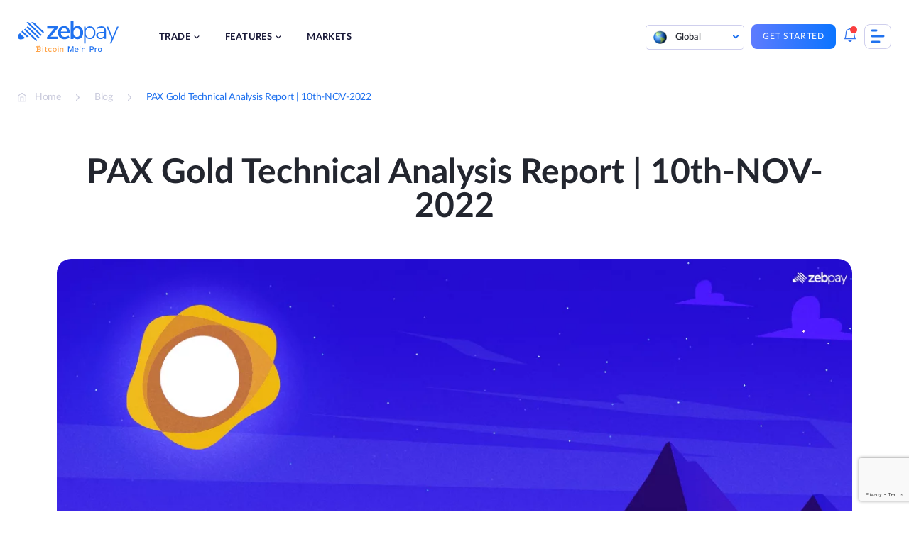

--- FILE ---
content_type: text/html; charset=UTF-8
request_url: https://zebpay.com/blog/pax-gold-technical-analysis-report-10th-november-2022
body_size: 23501
content:
<!doctype html>
<html lang="en" prefix="og: https://ogp.me/ns#">
<head>
	<meta charset="UTF-8">
	<meta name="viewport" content="width=device-width, initial-scale=1">
	<link rel="profile" href="https://gmpg.org/xfn/11">
		<style>img:is([sizes="auto" i], [sizes^="auto," i]) { contain-intrinsic-size: 3000px 1500px }</style>
	
<!-- Search Engine Optimization by Rank Math - https://rankmath.com/ -->
<title>PAX Gold Technical Analysis Report | 10th-NOV-2022</title>
<meta name="description" content="With PAX Gold, you can close the gap between crypto and gold investments. Read more about PAX Gold (PAXG) technical analysis report here!"/>
<meta name="robots" content="follow, index, max-snippet:-1, max-video-preview:-1, max-image-preview:large"/>
<link rel="canonical" href="https://zebpay.com/blog/pax-gold-technical-analysis-report-10th-november-2022" />
<meta property="og:locale" content="en_US" />
<meta property="og:type" content="article" />
<meta property="og:title" content="PAX Gold Technical Analysis Report | 10th-NOV-2022" />
<meta property="og:description" content="With PAX Gold, you can close the gap between crypto and gold investments. Read more about PAX Gold (PAXG) technical analysis report here!" />
<meta property="og:url" content="https://zebpay.com/blog/pax-gold-technical-analysis-report-10th-november-2022" />
<meta property="og:site_name" content="ZebPay" />
<meta property="article:section" content="Market Analysis" />
<meta property="og:updated_time" content="2022-11-10T13:32:57+00:00" />
<meta property="og:image" content="https://zebpay.com/wp-content/uploads/2022/11/PAX-Gold-Technical-Analysis-Report_10th_nov_2022.jpg" />
<meta property="og:image:secure_url" content="https://zebpay.com/wp-content/uploads/2022/11/PAX-Gold-Technical-Analysis-Report_10th_nov_2022.jpg" />
<meta property="og:image:width" content="1200" />
<meta property="og:image:height" content="630" />
<meta property="og:image:alt" content="Pax Gold Technical Analysis Report | 10th Novemeber 2022" />
<meta property="og:image:type" content="image/jpeg" />
<meta property="article:published_time" content="2022-11-10T13:32:56+00:00" />
<meta property="article:modified_time" content="2022-11-10T13:32:57+00:00" />
<meta name="twitter:card" content="summary_large_image" />
<meta name="twitter:title" content="PAX Gold Technical Analysis Report | 10th-NOV-2022" />
<meta name="twitter:description" content="With PAX Gold, you can close the gap between crypto and gold investments. Read more about PAX Gold (PAXG) technical analysis report here!" />
<meta name="twitter:image" content="https://zebpay.com/wp-content/uploads/2022/11/PAX-Gold-Technical-Analysis-Report_10th_nov_2022.jpg" />
<meta name="twitter:label1" content="Time to read" />
<meta name="twitter:data1" content="1 minute" />
<script type="application/ld+json" class="rank-math-schema">{"@context":"https://schema.org","@graph":[{"@type":"Organization","@id":"https://zebpay.com/#organization","name":"ZebPay","logo":{"@type":"ImageObject","@id":"https://zebpay.com/#logo","url":"https://zebpay.com/wp-content/uploads/2025/10/zebpay-logo-2025.svg","contentUrl":"https://zebpay.com/wp-content/uploads/2025/10/zebpay-logo-2025.svg","caption":"ZebPay","inLanguage":"en"}},{"@type":"WebSite","@id":"https://zebpay.com/#website","url":"https://zebpay.com","name":"ZebPay","publisher":{"@id":"https://zebpay.com/#organization"},"inLanguage":"en"},{"@type":"ImageObject","@id":"https://zebpay.com/wp-content/uploads/2022/11/PAX-Gold-Technical-Analysis-Report_10th_nov_2022.jpg","url":"https://zebpay.com/wp-content/uploads/2022/11/PAX-Gold-Technical-Analysis-Report_10th_nov_2022.jpg","width":"1200","height":"630","caption":"Pax Gold Technical Analysis Report | 10th Novemeber 2022","inLanguage":"en"},{"@type":"BreadcrumbList","@id":"https://zebpay.com/blog/pax-gold-technical-analysis-report-10th-november-2022#breadcrumb","itemListElement":[{"@type":"ListItem","position":"1","item":{"@id":"https://zebpay.com","name":"Home"}},{"@type":"ListItem","position":"2","item":{"@id":"https://zebpay.com/blog/pax-gold-technical-analysis-report-10th-november-2022","name":"PAX Gold Technical Analysis Report | 10th-NOV-2022"}}]},{"@type":"WebPage","@id":"https://zebpay.com/blog/pax-gold-technical-analysis-report-10th-november-2022#webpage","url":"https://zebpay.com/blog/pax-gold-technical-analysis-report-10th-november-2022","name":"PAX Gold Technical Analysis Report | 10th-NOV-2022","datePublished":"2022-11-10T13:32:56+00:00","dateModified":"2022-11-10T13:32:57+00:00","isPartOf":{"@id":"https://zebpay.com/#website"},"primaryImageOfPage":{"@id":"https://zebpay.com/wp-content/uploads/2022/11/PAX-Gold-Technical-Analysis-Report_10th_nov_2022.jpg"},"inLanguage":"en","breadcrumb":{"@id":"https://zebpay.com/blog/pax-gold-technical-analysis-report-10th-november-2022#breadcrumb"}},{"@type":"Person","@id":"https://zebpay.com/blog/pax-gold-technical-analysis-report-10th-november-2022#author","image":{"@type":"ImageObject","@id":"https://secure.gravatar.com/avatar/8b423504dde2131fd0f262daf7ac3dffa3787f580a2c98d731cfd6fdbffa4997?s=96&amp;d=mm&amp;r=g","url":"https://secure.gravatar.com/avatar/8b423504dde2131fd0f262daf7ac3dffa3787f580a2c98d731cfd6fdbffa4997?s=96&amp;d=mm&amp;r=g","inLanguage":"en"},"sameAs":["https://zebpay.com/"],"worksFor":{"@id":"https://zebpay.com/#organization"}},{"@type":"BlogPosting","headline":"PAX Gold Technical Analysis Report | 10th-NOV-2022","datePublished":"2022-11-10T13:32:56+00:00","dateModified":"2022-11-10T13:32:57+00:00","author":{"@id":"https://zebpay.com/blog/pax-gold-technical-analysis-report-10th-november-2022#author","name":"admin"},"publisher":{"@id":"https://zebpay.com/#organization"},"description":"With PAX Gold, you can close the gap between crypto and gold investments. Read more about PAX Gold (PAXG) technical analysis report here!","name":"PAX Gold Technical Analysis Report | 10th-NOV-2022","@id":"https://zebpay.com/blog/pax-gold-technical-analysis-report-10th-november-2022#richSnippet","isPartOf":{"@id":"https://zebpay.com/blog/pax-gold-technical-analysis-report-10th-november-2022#webpage"},"image":{"@id":"https://zebpay.com/wp-content/uploads/2022/11/PAX-Gold-Technical-Analysis-Report_10th_nov_2022.jpg"},"inLanguage":"en","mainEntityOfPage":{"@id":"https://zebpay.com/blog/pax-gold-technical-analysis-report-10th-november-2022#webpage"}}]}</script>
<!-- /Rank Math WordPress SEO plugin -->

<link rel='dns-prefetch' href='//connect.facebook.net' />
<link rel='dns-prefetch' href='//www.gstatic.com' />
<link rel='dns-prefetch' href='//www.googletagmanager.com' />
<link rel='dns-prefetch' href='//d2r1yp2w7bby2u.cloudfront.net' />
<link href='https://fonts.gstatic.com' crossorigin rel='preconnect' />
<link rel="alternate" type="application/rss+xml" title="ZebPay &raquo; Feed" href="https://zebpay.com/feed" />
<link rel="alternate" type="application/rss+xml" title="ZebPay &raquo; Comments Feed" href="https://zebpay.com/comments/feed" />
<link rel="alternate" type="application/rss+xml" title="ZebPay &raquo; PAX Gold Technical Analysis Report | 10th-NOV-2022 Comments Feed" href="https://zebpay.com/blog/pax-gold-technical-analysis-report-10th-november-2022/feed" />
<style id='wp-emoji-styles-inline-css'>

	img.wp-smiley, img.emoji {
		display: inline !important;
		border: none !important;
		box-shadow: none !important;
		height: 1em !important;
		width: 1em !important;
		margin: 0 0.07em !important;
		vertical-align: -0.1em !important;
		background: none !important;
		padding: 0 !important;
	}
</style>
<link rel='stylesheet' id='wp-block-library-css' href='https://zebpay.com/wp-includes/css/dist/block-library/style.min.css?ver=6.8.3' media='all' />
<style id='classic-theme-styles-inline-css'>
/*! This file is auto-generated */
.wp-block-button__link{color:#fff;background-color:#32373c;border-radius:9999px;box-shadow:none;text-decoration:none;padding:calc(.667em + 2px) calc(1.333em + 2px);font-size:1.125em}.wp-block-file__button{background:#32373c;color:#fff;text-decoration:none}
</style>
<style id='cb-carousel-style-inline-css'>
.wp-block-cb-carousel .slick-slide{overflow:hidden;padding-left:7.5px;padding-right:7.5px}.wp-block-cb-carousel .slick-dots li button:not(:hover):not(:active),.wp-block-cb-carousel .slick-next:not(:hover):not(:active),.wp-block-cb-carousel .slick-prev:not(:hover):not(:active){background-color:transparent}.wp-block-cb-carousel .slick-next:before,.wp-block-cb-carousel .slick-prev:before{color:#000}.wp-block-cb-carousel.alignfull .slick-next,.wp-block-cb-carousel.alignfull .slick-prev{z-index:1}.wp-block-cb-carousel.alignfull .slick-prev{left:25px}.wp-block-cb-carousel.alignfull .slick-next{right:25px}.wp-block-cb-carousel .wp-block-cover,.wp-block-cb-carousel .wp-block-image{margin-bottom:0}.wp-block-cb-carousel .wp-block-cover.aligncenter,.wp-block-cb-carousel .wp-block-image.aligncenter{margin-left:auto!important;margin-right:auto!important}.is-layout-flex .wp-block-cb-carousel{width:100%}

</style>
<link rel='stylesheet' id='svg-flags-core-css-css' href='https://zebpay.com/wp-content/plugins/svg-flags-lite/assets/flag-icon-css/css/flag-icon.min.css?ver=1664167619' media='all' />
<link rel='stylesheet' id='svg-flags-block-css-css' href='https://zebpay.com/wp-content/plugins/svg-flags-lite/assets/css/block.styles.css?ver=https://zebpay.com/wp-content/plugins/svg-flags-lite/assets/css/block.styles.css' media='all' />
<style id='global-styles-inline-css'>
:root{--wp--preset--aspect-ratio--square: 1;--wp--preset--aspect-ratio--4-3: 4/3;--wp--preset--aspect-ratio--3-4: 3/4;--wp--preset--aspect-ratio--3-2: 3/2;--wp--preset--aspect-ratio--2-3: 2/3;--wp--preset--aspect-ratio--16-9: 16/9;--wp--preset--aspect-ratio--9-16: 9/16;--wp--preset--color--black: #000000;--wp--preset--color--cyan-bluish-gray: #abb8c3;--wp--preset--color--white: #ffffff;--wp--preset--color--pale-pink: #f78da7;--wp--preset--color--vivid-red: #cf2e2e;--wp--preset--color--luminous-vivid-orange: #ff6900;--wp--preset--color--luminous-vivid-amber: #fcb900;--wp--preset--color--light-green-cyan: #7bdcb5;--wp--preset--color--vivid-green-cyan: #00d084;--wp--preset--color--pale-cyan-blue: #8ed1fc;--wp--preset--color--vivid-cyan-blue: #0693e3;--wp--preset--color--vivid-purple: #9b51e0;--wp--preset--gradient--vivid-cyan-blue-to-vivid-purple: linear-gradient(135deg,rgba(6,147,227,1) 0%,rgb(155,81,224) 100%);--wp--preset--gradient--light-green-cyan-to-vivid-green-cyan: linear-gradient(135deg,rgb(122,220,180) 0%,rgb(0,208,130) 100%);--wp--preset--gradient--luminous-vivid-amber-to-luminous-vivid-orange: linear-gradient(135deg,rgba(252,185,0,1) 0%,rgba(255,105,0,1) 100%);--wp--preset--gradient--luminous-vivid-orange-to-vivid-red: linear-gradient(135deg,rgba(255,105,0,1) 0%,rgb(207,46,46) 100%);--wp--preset--gradient--very-light-gray-to-cyan-bluish-gray: linear-gradient(135deg,rgb(238,238,238) 0%,rgb(169,184,195) 100%);--wp--preset--gradient--cool-to-warm-spectrum: linear-gradient(135deg,rgb(74,234,220) 0%,rgb(151,120,209) 20%,rgb(207,42,186) 40%,rgb(238,44,130) 60%,rgb(251,105,98) 80%,rgb(254,248,76) 100%);--wp--preset--gradient--blush-light-purple: linear-gradient(135deg,rgb(255,206,236) 0%,rgb(152,150,240) 100%);--wp--preset--gradient--blush-bordeaux: linear-gradient(135deg,rgb(254,205,165) 0%,rgb(254,45,45) 50%,rgb(107,0,62) 100%);--wp--preset--gradient--luminous-dusk: linear-gradient(135deg,rgb(255,203,112) 0%,rgb(199,81,192) 50%,rgb(65,88,208) 100%);--wp--preset--gradient--pale-ocean: linear-gradient(135deg,rgb(255,245,203) 0%,rgb(182,227,212) 50%,rgb(51,167,181) 100%);--wp--preset--gradient--electric-grass: linear-gradient(135deg,rgb(202,248,128) 0%,rgb(113,206,126) 100%);--wp--preset--gradient--midnight: linear-gradient(135deg,rgb(2,3,129) 0%,rgb(40,116,252) 100%);--wp--preset--font-size--small: 13px;--wp--preset--font-size--medium: 20px;--wp--preset--font-size--large: 36px;--wp--preset--font-size--x-large: 42px;--wp--preset--spacing--20: 0.44rem;--wp--preset--spacing--30: 0.67rem;--wp--preset--spacing--40: 1rem;--wp--preset--spacing--50: 1.5rem;--wp--preset--spacing--60: 2.25rem;--wp--preset--spacing--70: 3.38rem;--wp--preset--spacing--80: 5.06rem;--wp--preset--shadow--natural: 6px 6px 9px rgba(0, 0, 0, 0.2);--wp--preset--shadow--deep: 12px 12px 50px rgba(0, 0, 0, 0.4);--wp--preset--shadow--sharp: 6px 6px 0px rgba(0, 0, 0, 0.2);--wp--preset--shadow--outlined: 6px 6px 0px -3px rgba(255, 255, 255, 1), 6px 6px rgba(0, 0, 0, 1);--wp--preset--shadow--crisp: 6px 6px 0px rgba(0, 0, 0, 1);}:where(.is-layout-flex){gap: 0.5em;}:where(.is-layout-grid){gap: 0.5em;}body .is-layout-flex{display: flex;}.is-layout-flex{flex-wrap: wrap;align-items: center;}.is-layout-flex > :is(*, div){margin: 0;}body .is-layout-grid{display: grid;}.is-layout-grid > :is(*, div){margin: 0;}:where(.wp-block-columns.is-layout-flex){gap: 2em;}:where(.wp-block-columns.is-layout-grid){gap: 2em;}:where(.wp-block-post-template.is-layout-flex){gap: 1.25em;}:where(.wp-block-post-template.is-layout-grid){gap: 1.25em;}.has-black-color{color: var(--wp--preset--color--black) !important;}.has-cyan-bluish-gray-color{color: var(--wp--preset--color--cyan-bluish-gray) !important;}.has-white-color{color: var(--wp--preset--color--white) !important;}.has-pale-pink-color{color: var(--wp--preset--color--pale-pink) !important;}.has-vivid-red-color{color: var(--wp--preset--color--vivid-red) !important;}.has-luminous-vivid-orange-color{color: var(--wp--preset--color--luminous-vivid-orange) !important;}.has-luminous-vivid-amber-color{color: var(--wp--preset--color--luminous-vivid-amber) !important;}.has-light-green-cyan-color{color: var(--wp--preset--color--light-green-cyan) !important;}.has-vivid-green-cyan-color{color: var(--wp--preset--color--vivid-green-cyan) !important;}.has-pale-cyan-blue-color{color: var(--wp--preset--color--pale-cyan-blue) !important;}.has-vivid-cyan-blue-color{color: var(--wp--preset--color--vivid-cyan-blue) !important;}.has-vivid-purple-color{color: var(--wp--preset--color--vivid-purple) !important;}.has-black-background-color{background-color: var(--wp--preset--color--black) !important;}.has-cyan-bluish-gray-background-color{background-color: var(--wp--preset--color--cyan-bluish-gray) !important;}.has-white-background-color{background-color: var(--wp--preset--color--white) !important;}.has-pale-pink-background-color{background-color: var(--wp--preset--color--pale-pink) !important;}.has-vivid-red-background-color{background-color: var(--wp--preset--color--vivid-red) !important;}.has-luminous-vivid-orange-background-color{background-color: var(--wp--preset--color--luminous-vivid-orange) !important;}.has-luminous-vivid-amber-background-color{background-color: var(--wp--preset--color--luminous-vivid-amber) !important;}.has-light-green-cyan-background-color{background-color: var(--wp--preset--color--light-green-cyan) !important;}.has-vivid-green-cyan-background-color{background-color: var(--wp--preset--color--vivid-green-cyan) !important;}.has-pale-cyan-blue-background-color{background-color: var(--wp--preset--color--pale-cyan-blue) !important;}.has-vivid-cyan-blue-background-color{background-color: var(--wp--preset--color--vivid-cyan-blue) !important;}.has-vivid-purple-background-color{background-color: var(--wp--preset--color--vivid-purple) !important;}.has-black-border-color{border-color: var(--wp--preset--color--black) !important;}.has-cyan-bluish-gray-border-color{border-color: var(--wp--preset--color--cyan-bluish-gray) !important;}.has-white-border-color{border-color: var(--wp--preset--color--white) !important;}.has-pale-pink-border-color{border-color: var(--wp--preset--color--pale-pink) !important;}.has-vivid-red-border-color{border-color: var(--wp--preset--color--vivid-red) !important;}.has-luminous-vivid-orange-border-color{border-color: var(--wp--preset--color--luminous-vivid-orange) !important;}.has-luminous-vivid-amber-border-color{border-color: var(--wp--preset--color--luminous-vivid-amber) !important;}.has-light-green-cyan-border-color{border-color: var(--wp--preset--color--light-green-cyan) !important;}.has-vivid-green-cyan-border-color{border-color: var(--wp--preset--color--vivid-green-cyan) !important;}.has-pale-cyan-blue-border-color{border-color: var(--wp--preset--color--pale-cyan-blue) !important;}.has-vivid-cyan-blue-border-color{border-color: var(--wp--preset--color--vivid-cyan-blue) !important;}.has-vivid-purple-border-color{border-color: var(--wp--preset--color--vivid-purple) !important;}.has-vivid-cyan-blue-to-vivid-purple-gradient-background{background: var(--wp--preset--gradient--vivid-cyan-blue-to-vivid-purple) !important;}.has-light-green-cyan-to-vivid-green-cyan-gradient-background{background: var(--wp--preset--gradient--light-green-cyan-to-vivid-green-cyan) !important;}.has-luminous-vivid-amber-to-luminous-vivid-orange-gradient-background{background: var(--wp--preset--gradient--luminous-vivid-amber-to-luminous-vivid-orange) !important;}.has-luminous-vivid-orange-to-vivid-red-gradient-background{background: var(--wp--preset--gradient--luminous-vivid-orange-to-vivid-red) !important;}.has-very-light-gray-to-cyan-bluish-gray-gradient-background{background: var(--wp--preset--gradient--very-light-gray-to-cyan-bluish-gray) !important;}.has-cool-to-warm-spectrum-gradient-background{background: var(--wp--preset--gradient--cool-to-warm-spectrum) !important;}.has-blush-light-purple-gradient-background{background: var(--wp--preset--gradient--blush-light-purple) !important;}.has-blush-bordeaux-gradient-background{background: var(--wp--preset--gradient--blush-bordeaux) !important;}.has-luminous-dusk-gradient-background{background: var(--wp--preset--gradient--luminous-dusk) !important;}.has-pale-ocean-gradient-background{background: var(--wp--preset--gradient--pale-ocean) !important;}.has-electric-grass-gradient-background{background: var(--wp--preset--gradient--electric-grass) !important;}.has-midnight-gradient-background{background: var(--wp--preset--gradient--midnight) !important;}.has-small-font-size{font-size: var(--wp--preset--font-size--small) !important;}.has-medium-font-size{font-size: var(--wp--preset--font-size--medium) !important;}.has-large-font-size{font-size: var(--wp--preset--font-size--large) !important;}.has-x-large-font-size{font-size: var(--wp--preset--font-size--x-large) !important;}
:where(.wp-block-post-template.is-layout-flex){gap: 1.25em;}:where(.wp-block-post-template.is-layout-grid){gap: 1.25em;}
:where(.wp-block-columns.is-layout-flex){gap: 2em;}:where(.wp-block-columns.is-layout-grid){gap: 2em;}
:root :where(.wp-block-pullquote){font-size: 1.5em;line-height: 1.6;}
</style>
<link rel='stylesheet' id='wnb_shortcode_style-css' href='https://zebpay.com/wp-content/plugins/wp-notification-bell/includes/stylesheet.css?ver=240516-64040' media='all' />
<link rel='stylesheet' id='wpcdt-public-css-css' href='https://zebpay.com/wp-content/plugins/countdown-timer-ultimate/assets/css/wpcdt-public.css?ver=2.6' media='all' />
<link rel='stylesheet' id='svg-flags-plugin-css-css' href='https://zebpay.com/wp-content/plugins/svg-flags-lite/assets/css/frontend.css?ver=1664167619' media='all' />
<link rel='stylesheet' id='bodhi-svgs-attachment-css' href='https://zebpay.com/wp-content/plugins/svg-support/css/svgs-attachment.css?ver=6.8.3' media='all' />
<link rel='stylesheet' id='ez-toc-css' href='https://zebpay.com/wp-content/plugins/easy-table-of-contents/assets/css/screen.min.css?ver=2.0.66.1' media='all' />
<style id='ez-toc-inline-css'>
div#ez-toc-container .ez-toc-title {font-size: 120%;}div#ez-toc-container .ez-toc-title {font-weight: 600;}div#ez-toc-container ul li {font-size: 100%;}div#ez-toc-container ul li {font-weight: 500;}div#ez-toc-container nav ul ul li {font-size: 100%;}div#ez-toc-container {width: 75%;}
.ez-toc-container-direction {direction: ltr;}.ez-toc-counter ul{counter-reset: item ;}.ez-toc-counter nav ul li a::before {content: counters(item, ".", decimal) ". ";display: inline-block;counter-increment: item;flex-grow: 0;flex-shrink: 0;margin-right: .2em; float: left; }.ez-toc-widget-direction {direction: ltr;}.ez-toc-widget-container ul{counter-reset: item ;}.ez-toc-widget-container nav ul li a::before {content: counters(item, ".", decimal) ". ";display: inline-block;counter-increment: item;flex-grow: 0;flex-shrink: 0;margin-right: .2em; float: left; }
</style>
<link rel='stylesheet' id='zebpay-animate-css' href='https://zebpay.com/wp-content/themes/zebpay/assets/css/animate.css?ver=1.0.0' media='all' />
<link rel='stylesheet' id='zebpay-style-css' href='https://zebpay.com/wp-content/themes/zebpay/style.css?ver=1.0.0' media='all' />
<link rel='stylesheet' id='zebpay-dataTable-css' href='https://zebpay.com/wp-content/themes/zebpay/assets/css/datatables.min.css?ver=1.0.0' media='all' />
<link rel='stylesheet' id='zebpay-select-css' href='https://zebpay.com/wp-content/themes/zebpay/assets/css/select2.min.css?ver=1.0.0' media='all' />
<script src="https://zebpay.com/wp-content/plugins/svg-support/vendor/DOMPurify/DOMPurify.min.js?ver=1.0.1" id="bodhi-dompurify-library-js"></script>
<script src="https://zebpay.com/wp-includes/js/jquery/jquery.min.js?ver=3.7.1" id="jquery-core-js"></script>
<script src="https://zebpay.com/wp-includes/js/jquery/jquery-migrate.min.js?ver=3.4.1" id="jquery-migrate-js"></script>
<script src="https://zebpay.com/wp-content/plugins/wp-notification-bell/includes/settings_script.js?ver=240516-64040" id="wnb_shortcode_script-js"></script>
<script src="https://zebpay.com/wp-content/plugins/svg-support/js/min/svgs-inline-min.js?ver=1.0.1" id="bodhi_svg_inline-js"></script>
<script id="bodhi_svg_inline-js-after">
cssTarget="img.style-svg";ForceInlineSVGActive="false";frontSanitizationEnabled="on";
</script>
<link rel="https://api.w.org/" href="https://zebpay.com/wp-json/" /><link rel="alternate" title="JSON" type="application/json" href="https://zebpay.com/wp-json/wp/v2/posts/19399" /><link rel="EditURI" type="application/rsd+xml" title="RSD" href="https://zebpay.com/xmlrpc.php?rsd" />
<meta name="generator" content="WordPress 6.8.3" />
<link rel='shortlink' href='https://zebpay.com/?p=19399' />
<link rel="alternate" title="oEmbed (JSON)" type="application/json+oembed" href="https://zebpay.com/wp-json/oembed/1.0/embed?url=https%3A%2F%2Fzebpay.com%2Fblog%2Fpax-gold-technical-analysis-report-10th-november-2022" />
<link rel="alternate" title="oEmbed (XML)" type="text/xml+oembed" href="https://zebpay.com/wp-json/oembed/1.0/embed?url=https%3A%2F%2Fzebpay.com%2Fblog%2Fpax-gold-technical-analysis-report-10th-november-2022&#038;format=xml" />
 <script type="text/javascript">
     var ajax_url = 'https://zebpay.com/wp-admin/admin-ajax.php'; </script>
     <!-- / HREFLANG Tags by DCGWS Version 2.0.0 -->
<link rel="alternate" href="https://zebpay.com/blog/pax-gold-technical-analysis-report-10th-november-2022" hreflang="x-default" />
<link rel="alternate" href="https://zebpay.com/in/blog/pax-gold-technical-analysis-report-10th-november-2022" hreflang="en-IN" />
<link rel="alternate" href="https://zebpay.com/au/blog/pax-gold-technical-analysis-report-10th-november-2022" hreflang="en-AU" />
<link rel="alternate" href="https://zebpay.com/sg/blog/pax-gold-technical-analysis-report-10th-november-2022" hreflang="en-SG" />
<!-- / HREFLANG Tags by DCGWS -->
<link rel="manifest" href="/manifest.json">
<script type="text/javascript">
     var clevertap = {event:[], profile:[], account:[], onUserLogin:[], notifications:[], privacy:[]};
 // replace with the CLEVERTAP_ACCOUNT_ID with the actual ACCOUNT ID value from your Dashboard -> Settings page
clevertap.account.push({"id": "69R-Z5K-945Z"});
clevertap.privacy.push({optOut: false}); //set the flag to true, if the user of the device opts out of sharing their data
clevertap.privacy.push({useIP: false}); //set the flag to true, if the user agrees to share their IP data
 (function () {
         var wzrk = document.createElement('script');
         wzrk.type = 'text/javascript';
         wzrk.async = true;
         wzrk.src = ('https:' == document.location.protocol ? 'https://d2r1yp2w7bby2u.cloudfront.net' : 'http://static.clevertap.com') + '/js/clevertap.min.js';
         var s = document.getElementsByTagName('script')[0];
         s.parentNode.insertBefore(wzrk, s);
  })();
</script>
<script>
jQuery(function() {
  jQuery("#menu-item-4081").on("click", function() {
	window.dataLayer = window.dataLayer || [];
    dataLayer.push({
		'event': 'login',
		'continue': 'no'
	});
  });
});
</script>
<script>
jQuery(function() {
  jQuery("#menu-item-4080").on("click", function() {
	window.dataLayer = window.dataLayer || [];
    dataLayer.push({
		'event': 'signup',
		'method': 'email',
		'mobile_verified': 'no',
		'promotional_code': 'blank',
		'post_login': 'no',
	});
  });
});
</script>
<script>
jQuery(function() {
  jQuery("#playStoreButton").on("click", function() {
	window.dataLayer = window.dataLayer || [];
    dataLayer.push({
		'event': 'download_app',
		'app_platform': 'android'
	});
  });
});
</script>
<script>
jQuery(function() {
  jQuery("#appStoreButton").on("click", function() {
	window.dataLayer = window.dataLayer || [];
    dataLayer.push({
		'event': 'download_app',
		'app_platform': 'ios'
	});
  });
});
</script>
<script>
jQuery(function() {
  jQuery(".type-post .wp-element-button").on("click", function() {
	window.dataLayer = window.dataLayer || [];
    dataLayer.push({
		'event': 'trade_now'
	});
	console.log("This is working");
  });
});
</script>
<script>
jQuery(function() {
  jQuery(".submit-btn-newsletter").on("click", function() {
	window.dataLayer = window.dataLayer || [];
    dataLayer.push({
		'event': 'newsletter_subs',
		'newsletter_email': 'email',
		'submit_newsletter': 'no'
	});
  });
});
</script>
<!-- Google Tag Manager -->
<script>(function(w,d,s,l,i){w[l]=w[l]||[];w[l].push({'gtm.start':
new Date().getTime(),event:'gtm.js'});var f=d.getElementsByTagName(s)[0],
j=d.createElement(s),dl=l!='dataLayer'?'&l='+l:'';j.async=true;j.src=
'https://www.googletagmanager.com/gtm.js?id='+i+dl;f.parentNode.insertBefore(j,f);
})(window,document,'script','dataLayer','GTM-W4M6DX7');</script>
<!-- End Google Tag Manager -->

<!-- Google Tag Manager -->
<script>(function(w,d,s,l,i){w[l]=w[l]||[];w[l].push({'gtm.start':
new Date().getTime(),event:'gtm.js'});var f=d.getElementsByTagName(s)[0],
j=d.createElement(s),dl=l!='dataLayer'?'&l='+l:'';j.async=true;j.src=
'https://www.googletagmanager.com/gtm.js?id='+i+dl;f.parentNode.insertBefore(j,f);
})(window,document,'script','dataLayer','GTM-M6P8MZQ');</script>
<!-- End Google Tag Manager -->
<meta name="google-site-verification" content="f6g9Ike0pAI5C3sLz31WytY3dIMbpnKqL26L-neh1GY" /><link rel="pingback" href="https://zebpay.com/xmlrpc.php">	<script type="text/javascript">
		var frontendajax = "https://zebpay.com/wp-admin/admin-ajax.php";
	</script>
		<link rel="preconnect" href="//fonts.gstatic.com">
	<link rel="preload" href="https://zebpay.com/wp-content/themes/zebpay/assets/fonts/lato/Lato-Bold.woff2" as="font" type="font/woff2" crossorigin>
	<link rel="preload" href="https://zebpay.com/wp-content/themes/zebpay/assets/fonts/lato/Lato-Semibold.woff2" as="font" type="font/woff2" crossorigin>
	<link rel="preload" href="https://zebpay.com/wp-content/themes/zebpay/assets/fonts/lato/Lato-Regular.woff2" as="font" type="font/woff2" crossorigin>
	<link rel="preload" href="https://zebpay.com/wp-content/themes/zebpay/assets/fonts/lato/Lato-Medium.woff2" as="font" crossorigin>
	<script>
		var siteurl = "https://zebpay.com"
	</script>
<link rel="icon" href="https://zebpay.com/wp-content/uploads/2021/09/zabpay.png" sizes="32x32" />
<link rel="icon" href="https://zebpay.com/wp-content/uploads/2021/09/zabpay.png" sizes="192x192" />
<link rel="apple-touch-icon" href="https://zebpay.com/wp-content/uploads/2021/09/zabpay.png" />
<meta name="msapplication-TileImage" content="https://zebpay.com/wp-content/uploads/2021/09/zabpay.png" />
		<style id="wp-custom-css">
			.fiu-bwa-section {
	margin-top: 5%;
}
.ic {
    padding: 100px 0 163px;
}
.wp-block-button a:visited {
    color: #fff;
}
.has-small-font-size {
    margin: 20px 0;
}
.referral-hero-sec {
    padding-top: 0;
}
.legal-accordion {
	padding: 0 3% !important;
}
.legal-accordion p, .legal-accordion ul, .legal-accordion li {
	font-size: 14px;
  line-height: 24px;
  color: #777e90;
	list-style: decimal;
}
.legal-privacy-accordion .wp-block-getwid-tabs.tab-style .wp-block-getwid-tabs__tab-content ul li::before {
    width: 5px;
    height: 5px;
    top: 8px;
}
.legal-privacy-accordion .wp-block-getwid-tabs.tab-style .wp-block-getwid-tabs__tab-content ul {
	padding-left: 5px;
}
.post-1454 .faq-section .acc-content ul li {
	list-style: none;
}
.lets-connect__info .contact-mail {
    padding: 20px 0;
}
.hero-intro h1 {
    margin: 0 0 25px;
    padding: 0;
    padding-top: 85px;
    line-height: 117.5%;
}
.hero-intro h1 span {
    color: #2072ef;
}
.single-post-section h2 {
    margin: 32px 0;
}
.single-post-section h3{
	font-size: 28px;
}
/*100 points check*/
.check-address p {
    color: #4f5868;
    line-height: 1.6em;
    margin-bottom: 20px;
    font-size: 16px;
}
.check-address {
    margin-bottom: 25px;
}
.check-name {
    display: inline-block;
}
.name-inner {
    text-transform: uppercase;
    color: #555;
    cursor: help;
    font-size: 12px;
    margin: 0;
    padding: 0;
    position: relative;
    text-align: center;
    -webkit-transform: translateZ(0);
    -webkit-font-smoothing: antialiased;
}
img.icon-style {
    height: 24px;
    width: auto;
    margin-right: 5px;
}
.name-inner .tooltip {
    background: #2072ef;
    bottom: 100%;
    color: #fff;
    display: block;
    left: -8px;
    margin-bottom: 15px;
    opacity: 0;
    padding: 8px;
    pointer-events: none;
    position: absolute;
    width: auto!important;
    -webkit-transform: translateY(10px);
    -moz-transform: translateY(10px);
    -ms-transform: translateY(10px);
    -o-transform: translateY(10px);
    transform: translateY(10px);
    -webkit-transition: all .25s ease-out;
    -moz-transition: all .25s ease-out;
    -ms-transition: all .25s ease-out;
    -o-transition: all .25s ease-out;
    transition: all .25s ease-out;
    -webkit-box-shadow: 2px 2px 6px rgb(0 0 0 / 28%);
    -moz-box-shadow: 2px 2px 6px rgba(0,0,0,.28);
    -ms-box-shadow: 2px 2px 6px rgba(0,0,0,.28);
    -o-box-shadow: 2px 2px 6px rgba(0,0,0,.28);
    box-shadow: 2px 2px 6px rgb(0 0 0 / 28%);
}
.name-inner .tooltip:before {
    bottom: -20px;
    content: " ";
    display: block;
    height: 20px;
    left: 0;
    position: absolute;
    width: 100%;
}
.name-inner .tooltip:after {
    border-left: solid transparent 10px;
    border-right: solid transparent 10px;
    border-top: solid #2072ef 10px;
    bottom: -10px;
    content: " ";
    height: 0;
    left: 50%;
    margin-left: -13px;
    position: absolute;
    width: 0;
}
.document-table .table {
    border-radius: 20px;
    box-shadow: 5px 5px 15px rgb(176 191 209 / 40%);
    margin-bottom: 50px;
    border-collapse: collapse;
    overflow: auto;
}
.document-table thead th:first-child {
    border-radius: 20px 0 0 0;
}
.document-table thead th:last-child {
    border-radius: 0px 20px 0 0;
}
.document-table thead th {
    background-color: #dce4ed;
    color: #8c9db2;
    padding: 20px 30px;
    text-align: left;
    font-size: 14px;
    border: none;
    font-weight: 400;
}
.document-table tbody tr td:first-child {
    border-radius: 20px 0 0 0;
}
.document-table tbody tr td:last-child {
    border-radius: 0px 20px 0 0;
}
.document-table tbody tr td {
    padding: 20px 30px;
    border-bottom: 1px solid #d8e2ed;
    color: #4f5868;
    border-collapse: collapse;
    font-size: 18px;
}
.calculator {
	display: none;
}

.buy-coin-new {
	background: #F4F9FF;
  background-position: bottom;
    background-repeat: no-repeat;
    background-size: cover;
    border-radius: 15px;
    margin: 5%;
}
.buy-bitcoin-new {
	background-image: url(https://zebpay.com/wp-content/uploads/2022/12/Group-15741.png);
}
.buy-ether-new {
	background-image: url(https://zebpay.com/in/wp-content/uploads/2022/11/Group-15771.png);
}
.buy-usdt-new {
	background-image: url(https://zebpay.com/in/wp-content/uploads/2022/11/Group-15772.png);
}
.buy-coin-new .banner__copy--center {
    padding-top: 50px;
    padding-bottom: 50px;
}
.buy-coin-new .banner__copy--center h2, .buy-coin-new .banner__copy--center p {
	max-width: 600px;
}
.buy-coin-feature .wp-block-columns:not(:last-child) {
    margin-bottom: 80px;
}
.buy-coin-feature .wp-block-columns {
	max-width: 980px;
}
.buy-coin-feature .wp-block-columns .wp-block-column h2 {
	font-size: 28px;
}
.buy-coin-heading strong {
	color: #2072ef;
	font-weight: 700;
}
.eth-sun-content {
	padding: 80px 0 0;
}
.eth-sun-content ul {
	margin-bottom: 24px;
}
.eth-sun-content ul li {
	list-style: disc;
	font-size: 18px;
}
.ctabox-sec p {
	font-weight: 400;
  font-size: 24px;
  line-height: 1.2;
  letter-spacing: .02em;
  color: #777e90;
}
.fortune-kyc {
	justify-content: center;
	margin-top: 5%;
}
.fortune-videos {
	margin: 5% 10%;
}
.buy-coin-faq h2 {
	font-size: 36px;
  line-height: 1.2;
	margin: 0 0 24px;
	font-weight: 700;
}
@media screen and (max-width: 767px) {
.buy-coin-feature .wp-block-columns .wp-block-column:first-child img {
    width: 35%;
}
.buy-coin-feature .wp-block-image {
    text-align: center;
}
.buy-coin-feature-2	.visible-mobile {
    display: none;
}
.buy-coin-faq h2 {
	font-size: 24px;
}
}
.newsletter-form p {
	margin: 0;
}
/*copyright tags*/
.copyright-tags {
	margin: 10% 0;
}
.copyright-tags ul li {
	margin: 0 0 13px;
	color: #777e90;
}
.site-footer__logo .footer-logo {
    margin: 0;
}
@media only screen and (max-width: 767px) {
.site-footer__logo .widget_media_image {
    order: 0;
}
.site-footer__logo .footer-logo img {
    margin: 0;
}
.copyright-tags ul {
		padding: 0;
	}
.hero-sec {
		flex-direction: column-reverse;
	}
	.hero-intro h1 {
		padding-top: 15px;
	}
	.kycfees-note, .table-list-simple {
	padding: 15px 30px;
	}
}
.kycfees-note {
	margin-top: 2em;
	color: #777e90;
	font-size:18px;
}
/* get started landing page */
.getstart-banner h1 {
    padding-top: 15px;
}
.getstart-banner h1 strong {
	color: #2072EF;
}
.getstart-banner p strong {
	color: #000;
}
.getstart-steps {
	margin: 5% auto;
	padding: 7% 0;
	background: #F4F9FF;
}
.getstart-steps h2 strong {
	color: #2072EF;
}
.getstart-steps p {
	color: #777E90;
}
.getstart-container {
	margin-top: 5%;
}
.getstart-col {
	background: #fff;
    padding: 2%;
    margin: 0 1%;
    border-radius: 10px;
}
.getstart-col p {
	margin: 5% 0 0 0;
    padding: 0;
    font-size: 14px;
	font-weight: 700;
}
.getstart-form {
	  text-align: center;
}
.getstart-feature h2 strong {
	color: #2072EF;
}
.getstart-feature ul {
	padding: 15px; 
}
.getstart-feature ul li {
	list-style: disc; 
}
.getstart-qr {
	margin-top: 5%;
    padding-top: 5%;
    background: linear-gradient(180deg, #FFF 28%, #2072EF 28%);
	background-image: url("https://zebpay.com/wp-content/uploads/2023/08/Group-16120-1.png");
	background-repeat: no-repeat;
    background-position: bottom;
}
.getstart-qr h2 {
	color: #fff;
    font-size: 28px; 
}
.getstart-qr h2 strong {
	color: #FFE168; 
}
@media only screen and (max-width: 767px) {
	.getstart-col {
    padding: 5% 2%;
    margin: 10%;
}
	.getstart-qr {
		text-align: center;
		padding-top: 10%;
    background: #2072EF;
	}
}
/* Crypto Pack CSS */
.crypto-packs-feature h2, .crypto-packs-feature p {
    max-width: none;
}
.crypto-packs-feature h2 strong {
    color: #0974ff;
	font-weight: bold;
}
.crypto-packs-feature .visible-mobile {
	display: none;
}
.flex-container {
	display: flex;
	justify-content: center;
  align-items: center;
}
.flex-box {
	display: flex;
  justify-content: center;
  align-items: center;
	margin: 2% 5%;
  padding: 5%;
	background-color: #E7F1EE;
	border-radius: 15px;
}
.box-img {
	padding-right: 5%;
}
.box-text {
	padding-left: 5%;
}
.box-img img {
	max-width: none;
} 
@media screen and (max-width: 767px) {
.flex-container {
	flex-direction: column;
}
.flex-box {
	flex-direction: column;
	min-width: 300px;
	padding: 10%;
	max-height: none !important;
}
.box-img {
	padding-bottom: 15%;
}
.box-text {
	margin-left: none;
}
}
/* Portfolio page */
.post-22292 .lend-and-get-interest-banner .banner__copy {
	padding: 20px 5% 0 0;
}
.lend-and-get-interest-banner .banner__copy h1 strong {
	font-weight: 700;
	color: #0974ff;
}
.what-is-crypto {
	margin: 5% 10%;
}
.what-is-crypto h2{
	margin-bottom: 5%;
}
.what-is-crypto p {
	font-size: 16px;
	line-height: 24px;
	letter-spacing: 0em;
	text-align: justified;
	color: #777E90;
}
/* vmv page */
.zebpay-vmv {
	padding: 0 20%;
}
.zebpay-vmv p {
	margin-bottom: 0;
}
.zebpay-strive {
	margin: 2% 20%;
  background: #F4F9FF;
  padding: 0;
	border-radius: 10px;
}
.zebpay-strive h2{
	font-size: 28px;
  margin-bottom: 5px;
}
.zebpay-strive p {
	font-size: 16px;
  margin-bottom: 5px;
}
@media screen and (max-width: 767px) {
	.donwload-form {
    width: auto;
}
.zebpay-strive {
	margin: 5%;
	padding-bottom: 5%;
}
.zebpay-vmv {
	padding: 5%;
}
	.zebpay-vmv .wp-block-image {
		text-align: center;
	}
}
/* Homepage Changes */
.transition-banner h2 {
	padding-top: 0;
}
.transition-banner p {
	max-width: 450px;
}
.transition-banner h2 strong {
	color: #2072EF;
	font-weight: 700;
}
.transition-banner a {
	text-decoration: none;
}
.transition-banner a:hover, .transition-banner a:focus, .transition-banner a:active,
.transition-banner a:visited {
    color: #2072EF;
}
.transition-banner .appDownload {
	margin: 0;
  margin-left: -15px;
}
.slick-slide p a img {
    display: inline-block;
}
.transition-banner .appDownload li {
	margin: 0;
}
.qr-img:hover .qr-tooltip {
  display: block;
}
.qr-tooltip {
  display: none;
  background: #fff;
	border: 1px solid #2072ef;
	border-radius: 10px;
  padding: 10px;
  position: absolute;
  z-index: 1000;
	text-align:center;
}
.qr-tooltip p {
	text-align: center;
	font-size: 14px;
	margin-bottom: 0;
	color: #000;
}
.qr-tooltip img {
	margin: 0 auto;
}
.homepage-slider .slick-slide {
    margin-bottom: 0.3% !important;
}
.homepage-slider .slick-dots>li button::before {
   background: #2072ef;
}
.homepage-slider .slick-dots>li button::after {
    background: #2072ef;
}
@media screen and (max-width: 767px) {
.homepage-slider .slick-slide {
    margin-bottom: 0.1% !important;
}
.hpslider-img img {
		width: 75%;
    margin: 0 auto;
	}
}
/* Bug Bounty Fix */
.bug-bounty-highlight .wp-block-columns:not(:last-child) {
    margin-bottom: 5%;
}
.bug-bounty-highlight .wp-block-columns .wp-block-column .wp-block-buttons .leaderboard-btn {
	display: none;
}
/* Notification CSS */
.site-header .menu-header-menu-container .menu .zp-notification a {
	display: block !important;
	height: auto;
	border: none;
	text-decoration: none;
	padding: 10px; 
	font-size: 12px; 
	line-height: inherit; 
	letter-spacing: inherit; 
	text-transform: inherit;
	background: none;
}
.zp-notification .wnbell_notification_item {
	padding: 0;
	background: #fff;
}
.zp-notification .wnbell_notification_item:nth-child(even) {
    background: #e9f4ff;
}
.zp-notification .wnbell_header {
	padding: 5px 10px;
}
.notification-date, .notification-time {
	font-size: 10px;
}
@media screen and (max-width: 767px) {
.wnbell_header {
		margin: 4%;
	}
.wnbell_notification_item:nth-child(even) {
    background: #e9f4ff;
}
.wnbell_notification_item a   {
		text-decoration: none;
	}
.wnbell-closebtn {
		top: 1em;
	}
}
/* Zebpay partners */
@media screen and (max-width: 599px) {
.zpartner-list .chd__img {
    width: 100%;
}
.zpartner-list	.chd__copy {
    width: 100%;
    text-align: center;
    padding: 0;
}
.zpartner-list .chd__img--right {
    order: inherit;
}
}
/* bitcoin halving */
.bhc-banner {
	padding: 5% 0;
    background-image: url(https://zebpay.com/in/wp-content/uploads/2024/02/Group-33073.png);
    background-repeat: no-repeat;
    background-size: cover;
}
.bhc-banner h1 {
    color: #fff;
    font-size: 36px;
    line-height: 1.2;
}
.bhc-banner h1 strong {
	color: #FFE168;
}
.bhc-banner .wpcdt-timer-wrap {
	color: #fff;
}
.bhc-about .chd__copy--left {
    padding: 0 0 0 50px;
}
.bhc-about .chd__copy--right {
    padding: 0 50px 0 0;
}
.bhc-about .chd {
    margin-bottom: 60px;
}
.bhc-chart {
	padding: 5% 0;
}
.bhc-events .timeline-section .desc {
	margin: 0 auto 50px;
}
.bhc-events .timeline-list {
    max-width: max-content;
}
.bhc-events .timeline-section .icon__item__content {
    max-width: max-content;
}
.bhc-events .timeline-list:before {
	left: 5.8%;
}
.bhc-chart .wp-block-table td, .bhc-chart .wp-block-table th {
    border: none;
}
.bhc-chart .wp-block-table .has-fixed-layout {
    text-align: center;
}
.bhc-chart h2 {
	color: #2072ef;
}
.bhc-howbuy .timeline_item {
	align-items: center;
}
@media screen and (max-width: 991px) {
.bhc-events .timeline-list:before {
    left: 3.2%;
	}
}
@media screen and (max-width: 767px) {
.bhc-events .timeline-list:before {
    left: 5%;
	}
}
@media screen and (max-width: 599px) {
.bhc-events .timeline-list:before {
    background-image: none;
}
}
/* otc country code dropdown */
.country_code_otc #country-code::placeholder{
	opacity: 0
}
.country_code_otc .iti--allow-dropdown .iti__flag-container:hover .iti__selected-flag{
	background: none
}
.country_code_otc .iti__selected-flag{
	background: none
}
/* Celebration 10 years */
.celebrate_page {
    padding: 8% 0;
    background-color: #181837;
}

.celebrate_page .date,
.celebrate_page p {
    color: #FFFFFFCC;
}

.celebrate_page .icon__item__heading, .celebrate_page h2 {
    color: #FFFFFF !important;
}

.celebrate_page h5 {
    color: #2072EF;
}

.celebration_offer{
	padding: 3% 5%;
	border-radius: 20px;
	background-color: #0659D7;
}
.celebration_offer h5{
	color: #FFCC00;
}
.celebration_offer a,
.celebration_offer a::before,
.celebration_offer a::after {
    color: #2072EF !important;
    background: #FFCC00;
}
/* API Trading */
.api_trading h2{
	margin: 130px auto 30px;
	max-width: 500px;
}
.api_trading p{
	margin: 0 auto 50px;
	max-width: 650px;
}
.api_details h3{
	color: #2072EF !important;
	margin: 0
}
.api_details p{
	margin: 0
}
.api_features{
	margin: 10% auto;
	background-color: #F4F9FF;
	border-radius: 20px;
	padding: 3%;
}
.api_features h2{
	color: #2072EF;
	margin: 0
}
.api_features p{
	height: 50px;
	color: #777E90;
}
.api_features h3{
	margin-bottom: 50px;
}
.api_steps a{
	text-decoration-color: #000000;
	color: #000000;
}
.apiButton a{
	margin-top: 30px;
}
/* Devcon */
.devcon p{
	color: #777E90;
	text-align: justify;
}
.devcon .font{
	font-weight: 400;
}

.devcon .container--medium{
 max-width: 1170px;
}

.devcon_dates{
	margin: 100px auto;
}
.devcon_dates h2{
	margin: 0;
}
.devcon_dates .hackthon{
	margin-bottom: 20px;
}
.devcon_7_container{
	max-width: 950px; 
	display: flex; 
	flex-direction: column; 
	gap: 10px; 
	border-radius: 20px; 
	box-shadow: 0px 64px 64px 0px #0000001A; 
	padding: 50px 30px;
	background-color: #FAFAFE;
	margin: auto;
}
.devcon_7_item{
	font-family: Lato;
	font-size: 24px;
	font-weight: 700;
	text-align: center;
}




		</style>
						<script type="text/javascript" src="https://zebpay.com/wp-content/themes/zebpay/assets/js/cookiejs.js" crossorigin="anonymous"></script>
</head>
<body class="wp-singular post-template-default single single-post postid-19399 single-format-standard wp-custom-logo wp-theme-zebpay">
<input id="country-code-value" type="text" hidden value="US">
	<!-- Google Tag Manager -->
<noscript><iframe src="https://www.googletagmanager.com/ns.html?id=GTM-W4M6DX7"
height="0" width="0" style="display:none;visibility:hidden"></iframe></noscript>
<!-- End Google Tag Manager -->

<!-- Google Tag Manager (noscript) -->
<noscript><iframe src="https://www.googletagmanager.com/ns.html?id=GTM-M6P8MZQ"
height="0" width="0" style="display:none;visibility:hidden"></iframe></noscript>
<!-- End Google Tag Manager (noscript) -->	<div id="page" class="site">
		<a class="skip-link screen-reader-text" href="#primary">Skip to content</a>
		<div class="sidebar-menu">
			<div class="sidebar-menu__close"></div>
			                                                                                                                                                                <div class="menu-humburger-menu-container"><ul id="menu-humburger-menu" class="menu"><li id="menu-item-3781" class="menu-item menu-item-type-post_type menu-item-object-page menu-item-home menu-item-3781"><a href="https://zebpay.com/" class="nav-link"><img class="item-icon" src="https://zebpay.com/wp-content/uploads/2021/12/h-home-icon.svg" alt=""><span class="item-label">Home</span></a></li>
<li id="menu-item-3773" class="menu-item menu-item-type-custom menu-item-object-custom menu-item-has-children menu-item-3773"><a href="#" class="nav-link"><img class="item-icon" src="https://zebpay.com/wp-content/uploads/2021/12/h-exchange-icon.svg" alt=""><span class="item-label">Trade</span></a>
<ul class="sub-menu">
	<li id="menu-item-3774" class="menu-item menu-item-type-post_type menu-item-object-page menu-item-3774"><a href="https://zebpay.com/exchange" class="nav-link">ZebPay Exchange</a></li>
	<li id="menu-item-15497" class="menu-item menu-item-type-post_type menu-item-object-page menu-item-15497"><a href="https://zebpay.com/otc" class="nav-link">OTC</a></li>
</ul>
</li>
<li id="menu-item-3777" class="menu-item menu-item-type-custom menu-item-object-custom menu-item-has-children menu-item-3777"><a href="#" class="nav-link"><img class="item-icon" src="https://zebpay.com/wp-content/uploads/2021/12/h-feature-icon.svg" alt=""><span class="item-label">Features</span></a>
<ul class="sub-menu">
	<li id="menu-item-3783" class="menu-item menu-item-type-post_type menu-item-object-page menu-item-3783"><a href="https://zebpay.com/features" class="nav-link">Overview</a></li>
	<li id="menu-item-22115" class="menu-item menu-item-type-custom menu-item-object-custom menu-item-22115"><a href="https://zebpay.com/features/cryptopacks" class="nav-link">CryptoPacks</a></li>
	<li id="menu-item-22575" class="menu-item menu-item-type-custom menu-item-object-custom menu-item-22575"><a href="https://zebpay.com/features/portfolio" class="nav-link">Portfolio</a></li>
	<li id="menu-item-3785" class="menu-item menu-item-type-post_type menu-item-object-page menu-item-3785"><a href="https://zebpay.com/features/earn" class="nav-link">Earn</a></li>
	<li id="menu-item-3787" class="menu-item menu-item-type-post_type menu-item-object-page menu-item-3787"><a href="https://zebpay.com/features/security" class="nav-link">Security</a></li>
	<li id="menu-item-3788" class="menu-item menu-item-type-post_type menu-item-object-page menu-item-3788"><a href="https://zebpay.com/features/pricing" class="nav-link">Pricing</a></li>
	<li id="menu-item-15496" class="menu-item menu-item-type-post_type menu-item-object-page menu-item-15496"><a href="https://zebpay.com/features/quick-trade" class="nav-link">Quick Trade</a></li>
	<li id="menu-item-3789" class="menu-item menu-item-type-custom menu-item-object-custom menu-item-3789"><a href="https://help.zebpay.com/support/home?_ga=2.197844333.397708500.1639130320-1435350686.1632284684" class="nav-link">Support</a></li>
	<li id="menu-item-3790" class="menu-item menu-item-type-post_type menu-item-object-page menu-item-3790"><a href="https://zebpay.com/features/promotions" class="nav-link">Promotions</a></li>
</ul>
</li>
<li id="menu-item-15150" class="menu-item menu-item-type-post_type menu-item-object-page menu-item-15150"><a href="https://zebpay.com/markets" class="nav-link"><img class="item-icon" src="https://zebpay.com/wp-content/uploads/2021/12/h-market-icon.svg" alt=""><span class="item-label">Markets</span></a></li>
<li id="menu-item-3779" class="menu-item menu-item-type-custom menu-item-object-custom menu-item-3779"><a href="https://zebpay.com/blog" class="nav-link"><img class="item-icon" src="https://zebpay.com/wp-content/uploads/2021/12/h-blog-icon.svg" alt=""><span class="item-label">Blog</span></a></li>
<li id="menu-item-3780" class="menu-item menu-item-type-post_type menu-item-object-page menu-item-3780"><a href="https://zebpay.com/learn" class="nav-link"><img class="item-icon" src="https://zebpay.com/wp-content/uploads/2021/12/h-learn-icon.svg" alt=""><span class="item-label">Learn</span></a></li>
<li id="menu-item-3772" class="menu-item menu-item-type-post_type menu-item-object-page menu-item-3772"><a href="https://zebpay.com/about-us" class="nav-link"><img class="item-icon" src="https://zebpay.com/wp-content/uploads/2021/12/h-about-icon.svg" alt=""><span class="item-label">About Us</span></a></li>
<li id="menu-item-22527" class="menu-item menu-item-type-custom menu-item-object-custom menu-item-22527"><a href="https://zebpay.com/vision-mission-values" class="nav-link"><img class="item-icon" src="https://zebpay.com/wp-content/uploads/2023/09/Group-15884.png" alt=""><span class="item-label">Our Vision, Mission and Values</span></a></li>
<li id="menu-item-17244" class="menu-item menu-item-type-post_type menu-item-object-page menu-item-17244"><a href="https://zebpay.com/careers" class="nav-link"><img class="item-icon" src="https://zebpay.com/wp-content/uploads/2022/02/icon-careers.svg" alt=""><span class="item-label">Careers</span></a></li>
</ul></div>		</div>
		<div class="sidebar-menu__overlay"></div>
		<header id="masthead" class="site-header">
			<div class="container container--large">
				<div class="site-header__row">
					<div class="site-branding site-header__branding">
						<a href="https://zebpay.com/" class="custom-logo-link" rel="home"><img width="142" height="44" src="https://zebpay.com/wp-content/uploads/2025/10/zebpay-logo-2025.svg" class="custom-logo" alt="ZebPay" decoding="async" /></a>													<a class="custom-mobile-logo" href="https://zebpay.com"><img src="https://zebpay.com/wp-content/uploads/2021/11/zebpay-mobie-logo.svg" alt="ZebPay" /></a>
											</div><!-- .site-branding -->

					<nav id="site-navigation" class="main-navigation site-header__navigation">
						<button class="menu-toggle" aria-controls="primary-menu" aria-expanded="false">
							<svg aria-hidden="true" focusable="false" class="menu-toggle-svg" role="img" xmlns="http://www.w3.org/2000/svg" viewBox="0 0 352 512">
								<path fill="currentColor" d="M242.72 256l100.07-100.07c12.28-12.28 12.28-32.19 0-44.48l-22.24-22.24c-12.28-12.28-32.19-12.28-44.48 0L176 189.28 75.93 89.21c-12.28-12.28-32.19-12.28-44.48 0L9.21 111.45c-12.28 12.28-12.28 32.19 0 44.48L109.28 256 9.21 356.07c-12.28 12.28-12.28 32.19 0 44.48l22.24 22.24c12.28 12.28 32.2 12.28 44.48 0L176 322.72l100.07 100.07c12.28 12.28 32.2 12.28 44.48 0l22.24-22.24c12.28-12.28 12.28-32.19 0-44.48L242.72 256z"></path>
							</svg>
						</button>
						                                                                                                                <div class="menu-main-menu-container"><ul id="primary-menu" class="menu"><li id="menu-item-19769" class="menu-item menu-item-type-custom menu-item-object-custom menu-item-has-children menu-item-19769"><a href="#" class="nav-link">Trade</a>
<ul class="sub-menu">
	<li id="menu-item-311" class="menu-item menu-item-type-post_type menu-item-object-page menu-item-311"><a href="https://zebpay.com/exchange" class="nav-link"><img class="item-icon" src="https://zebpay.com/wp-content/uploads/2021/11/icon-zebPay-exchange.svg" alt=""><span class="item-label">ZebPay Exchange</span></a></li>
	<li id="menu-item-15495" class="menu-item menu-item-type-post_type menu-item-object-page menu-item-15495"><a href="https://zebpay.com/otc" class="nav-link"><img class="item-icon" src="https://zebpay.com/wp-content/uploads/2022/02/icon-otc_v1.png" alt=""><span class="item-label">OTC</span></a></li>
</ul>
</li>
<li id="menu-item-1326" class="menu-item menu-item-type-post_type menu-item-object-page menu-item-has-children menu-item-1326"><a href="https://zebpay.com/features" class="nav-link">Features</a>
<ul class="sub-menu">
	<li id="menu-item-1451" class="menu-item menu-item-type-post_type menu-item-object-page menu-item-1451"><a href="https://zebpay.com/features" class="nav-link"><img class="item-icon" src="https://zebpay.com/wp-content/uploads/2021/11/Overview.svg" alt=""><span class="item-label">Overview</span></a></li>
	<li id="menu-item-22114" class="menu-item menu-item-type-custom menu-item-object-custom menu-item-22114"><a href="https://zebpay.com/features/cryptopacks" class="nav-link"><img class="item-icon" src="https://zebpay.com/wp-content/uploads/2021/12/h-feature-icon.svg" alt=""><span class="item-label">CryptoPacks</span></a></li>
	<li id="menu-item-22574" class="menu-item menu-item-type-custom menu-item-object-custom menu-item-22574"><a href="https://zebpay.com/features/portfolio" class="nav-link"><img class="item-icon" src="https://zebpay.com/wp-content/uploads/2023/10/Group-16404.svg" alt=""><span class="item-label">Portfolio</span></a></li>
	<li id="menu-item-1328" class="menu-item menu-item-type-post_type menu-item-object-page menu-item-1328"><a href="https://zebpay.com/features/earn" class="nav-link"><img class="item-icon" src="https://zebpay.com/wp-content/uploads/2021/11/Lend.svg" alt=""><span class="item-label">Earn</span></a></li>
	<li id="menu-item-1452" class="menu-item menu-item-type-post_type menu-item-object-page menu-item-1452"><a href="https://zebpay.com/features/security" class="nav-link"><img class="item-icon" src="https://zebpay.com/wp-content/uploads/2021/11/Security-First.svg" alt=""><span class="item-label">Security</span></a></li>
	<li id="menu-item-15829" class="menu-item menu-item-type-post_type menu-item-object-page menu-item-15829"><a href="https://zebpay.com/features/pricing" class="nav-link"><img class="item-icon" src="https://zebpay.com/wp-content/uploads/2021/11/Pricing.svg" alt=""><span class="item-label">Pricing</span></a></li>
	<li id="menu-item-15494" class="menu-item menu-item-type-post_type menu-item-object-page menu-item-15494"><a href="https://zebpay.com/features/quick-trade" class="nav-link"><img class="item-icon" src="https://zebpay.com/wp-content/uploads/2022/02/icon-quick-trade.svg" alt=""><span class="item-label">Quick Trade</span></a></li>
	<li id="menu-item-2802" class="menu-item menu-item-type-custom menu-item-object-custom menu-item-2802"><a target="_blank" href="https://help.zebpay.com/support/home?_ga=2.197844333.397708500.1639130320-1435350686.1632284684" class="nav-link"><img class="item-icon" src="https://zebpay.com/wp-content/uploads/2021/11/Support.svg" alt=""><span class="item-label">Support</span></a></li>
	<li id="menu-item-1330" class="menu-item menu-item-type-post_type menu-item-object-page menu-item-1330"><a href="https://zebpay.com/features/promotions" class="nav-link"><img class="item-icon" src="https://zebpay.com/wp-content/uploads/2021/11/Promotions.svg" alt=""><span class="item-label">Promotions</span></a></li>
</ul>
</li>
<li id="menu-item-15149" class="menu-item menu-item-type-post_type menu-item-object-page menu-item-15149"><a href="https://zebpay.com/markets" class="nav-link">Markets</a></li>
</ul></div>					</nav><!-- #site-navigation -->
					
					<div class="site-header__right">
												<section id="block-24" class="widget widget_block"><div class="lazyblock-country-selector-custom-5BD4I align  wp-block-lazyblock-country-selector-custom">


<div class="cl-dropdown">
    <div class="dt">
    <a href="#"><span class="svg-flag flag-icon-background flag-icon-global" style="width:5em; height:5em;"></span> Global</a>
    </div>
    <div class="dd">
        <ul>
        
        <li class="cc-item cc-item__in"><a data-country="IN" href="https://zebpay.com/in/"><span class="svg-flag flag-icon-background flag-icon-in" style="width:5em; height:5em;"></span>India</a></li>

            <li class="cc-item cc-item__au"><a data-country="AU" href="https://zebpay.com/au"><span class="svg-flag flag-icon-background flag-icon-au" style="width:5em; height:5em;"></span>Australia</a></li>

            <li class="cc-item cc-item__global"><a data-country="Global" href="https://zebpay.com/"><span class="svg-flag flag-icon-background flag-icon-global" style="width:5em; height:5em;"></span>Global</a></li>
        </ul>
    </div>
    </div>

</div></section>												                        <div class="menu-header-menu-container"><ul id="menu-header-menu" class="menu"><li id="menu-item-4081" class="item-login menu-item menu-item-type-custom menu-item-object-custom menu-item-4081"><a target="_blank" href="https://x2zfx.app.goo.gl/app" class="nav-link">Get Started</a></li>
<li id="menu-item-23241" class="zp-notification menu-item menu-item-type-gs_sim menu-item-object-gs_sim menu-item-23241">     <div class="wnbell-dropdown" id="wnbell-dropdown-id" style="padding:0px;">
     <div class="wnbell-icon-badge-container" id="wnbell-icon-badge-container-id">
     <div class="wnbell-dropdown-toggle" id="wnbell-dropdown-toggle-id wnbell-dropdownMenu1" onclick="" style="outline:none;cursor:pointer;">

    <svg style="color: rgb(53, 118, 238);" xmlns="http://www.w3.org/2000/svg" width="20" height="30" fill="currentColor" class="bi bi-bell" viewBox="0 0 16 16"> <path d="M8 16a2 2 0 0 0 2-2H6a2 2 0 0 0 2 2zM8 1.918l-.797.161A4.002 4.002 0 0 0 4 6c0 .628-.134 2.197-.459 3.742-.16.767-.376 1.566-.663 2.258h10.244c-.287-.692-.502-1.49-.663-2.258C12.134 8.197 12 6.628 12 6a4.002 4.002 0 0 0-3.203-3.92L8 1.917zM14.22 12c.223.447.481.801.78 1H1c.299-.199.557-.553.78-1C2.68 10.2 3 6.88 3 6c0-2.42 1.72-4.44 4.005-4.901a1 1 0 1 1 1.99 0A5.002 5.002 0 0 1 13 6c0 .88.32 4.2 1.22 6z" fill="#3576ee"></path> </svg>    <!-- </a> -->
    </div>
    <span class="wnbell-count" id="wnbell-count-id"></span>
    </div>
            <div class="wnbell-dropdown-box-wrap" id="wnbell-dropdown-box-wrap-id">
        <div class="wnbell_notifications_lists" id="" style="position: absolute; right:40px;">
        <div class="wnbell-spinner-wrap">
<span class="wnbell-spinner"></span>
</div>
    <div class="wnbell-dropdown-box" id="wnbell-dropdown-box-id"></div>
    </div>
</div>
    </div>
        <script type='text/javascript'>
function wnbell_load_unseen_notification_lo(view = '') {
    jQuery.ajax({
        type: "POST",
        url: ajax_url,
        data: {
            action: 'wnbell_list_ajax_visitor',
            _ajax_nonce:"158f68494e",
            view: view
        },
        dataType: 'JSON',
        success: function (data) {
            if (typeof wnbell_interval_lo == 'undefined' || !wnbell_interval_lo) {
                wnbell_interval_lo = setInterval(function () {
                    wnbell_load_unseen_notification_lo();
                }, 600000);
            }
            //jQuery('.wnbell-dropdown-box').html(data.notification);
            jQuery('.wnbell-spinner').hide();
            jQuery('.wnbell-spinner').removeClass('wnbell-active-spinner');
            if(data.notification != ''){
                if(wnb_mediaQuery.matches) {
   jQuery('.wnbell_dropdown_list_ss').html(data.notification);
   jQuery('.wnbell-spinner-wrap-ss').hide();
            jQuery('.wnbell-spinner-ss').removeClass('wnbell-active-spinner-ss');
}else{
            jQuery('.wnbell-dropdown-box').html(data.notification);
}
            }
            if (data.notification != '' || data.unseen_notification > 0) {
                clearInterval(wnbell_interval_lo);
                wnbell_interval_lo = null;
            }
            if (data.unseen_notification > 0 && data.notification == '') {
                if(!jQuery('.wnbell-count').hasClass('wnbell-dot')){
                    jQuery('.wnbell-count').addClass('wnbell-dot');
        }

            }
        }
    });
};
var wnb_mediaQuery = window.matchMedia('(max-width: 768px)');
jQuery(document).ready(function () {
    wnbell_load_unseen_notification_lo();
    jQuery('.wnbell-dropdown-toggle').click(function () {

        if (jQuery('.wnbell-dropdown-box').html() == '' && jQuery('.wnbell_dropdown_list_ss').html() == '') {
            if(wnb_mediaQuery.matches) {
                jQuery('.wnbell_dropdown_list_ss').css('display', 'inline-block');
              //  jQuery('body').css("overflow","hidden");
              jQuery('.wnbell-spinner-wrap-ss').css('display', 'inline-block');
         jQuery('.wnbell-spinner-ss').addClass('wnbell-active-spinner-ss');
            }else{
            jQuery('.wnbell-spinner').css('display', 'inline-block');
            jQuery('.wnbell-dropdown-box-wrap').css('display', 'inline-block');
            jQuery('.wnbell-spinner').addClass('wnbell-active-spinner');
            }
            //clearInterval(wnbell_interval);
            wnbell_load_unseen_notification_lo('yes');
        }
        jQuery('.wnbell-count').removeClass('wnbell-dot');
    });
    jQuery('html').click(function (e) {
        if (!jQuery(e.target).parent().hasClass('wnbell-dropdown-box')) {
            if (jQuery('.wnbell-dropdown-box').html() != '') {
                jQuery(".wnbell-spinner").removeClass("wnbell-active-spinner");
                jQuery('.wnbell-spinner').hide();
                jQuery('.wnbell-dropdown-box-wrap').hide();
                jQuery('.wnbell-dropdown-box').html('');
                wnbell_load_unseen_notification_lo();
            }
        }

    });
    jQuery(document).on('click', '.wnbell-closebtn', function (e) {
        jQuery('.wnbell_dropdown_list_ss').html('');
        jQuery('.wnbell-dropdown-box').html('');
        jQuery('.wnbell_dropdown_list_ss').hide();
        jQuery('.wnbell-dropdown-box-wrap').hide();
        wnbell_load_unseen_notification_lo();
        //jQuery('body').css("overflow", "auto");
    });
});
</script>
</li>
<li id="menu-item-307" class="item-hamburger menu-item menu-item-type-custom menu-item-object-custom menu-item-307"><a href="#" class="nav-link"><img class="item-icon" src="https://zebpay.com/wp-content/uploads/2021/09/icon-menu.svg" alt=""><span class="item-label">Hamburger</span></a></li>
</ul></div>					</div>
				</div>
			</div>
		</header><!-- #masthead -->
	<main id="primary" class="site-main">		
		<div class="single-post-section">
			<div class="container container--large">
			<div class="breadcrumbs single-breadcrumb" typeof="BreadcrumbList" vocab="https://schema.org/">
    <span property="itemListElement" typeof="ListItem">
        <a property="item" typeof="WebPage" href="https://zebpay.com" class="home">
            <span property="name">Home</span>
        </a>
        <meta property="position" content="1">
    </span>
    <span class="separator"></span>
    <span property="itemListElement" typeof="ListItem">
        <a property="item" typeof="WebPage" href="https://zebpay.com/blog" class="post-root post post-post">
            <span property="name">Blog</span>
        </a>
        <meta property="position" content="2">
    </span>
    <span class="separator"></span>
    <span property="itemListElement" typeof="ListItem">
        <span property="name" class="post post-page current-item">PAX Gold Technical Analysis Report | 10th-NOV-2022</span>
        <meta property="url" content="https://zebpay.com/blog/pax-gold-technical-analysis-report-10th-november-2022">
        <meta property="position" content="3">
    </span>
</div>
			</div>	
			<div class="container">	
			<header class="entry-header">
				<h1 class="entry-title">PAX Gold Technical Analysis Report | 10th-NOV-2022</h1>				<div class="featured-img">
					
			<div class="post-thumbnail">
				<img width="1200" height="630" src="https://zebpay.com/wp-content/uploads/2022/11/PAX-Gold-Technical-Analysis-Report_10th_nov_2022.jpg" class="attachment-post-thumbnail size-post-thumbnail wp-post-image" alt="Pax Gold Technical Analysis Report | 10th Novemeber 2022" decoding="async" fetchpriority="high" srcset="https://zebpay.com/wp-content/uploads/2022/11/PAX-Gold-Technical-Analysis-Report_10th_nov_2022.jpg 1200w, https://zebpay.com/wp-content/uploads/2022/11/PAX-Gold-Technical-Analysis-Report_10th_nov_2022-300x158.jpg 300w, https://zebpay.com/wp-content/uploads/2022/11/PAX-Gold-Technical-Analysis-Report_10th_nov_2022-1024x538.jpg 1024w, https://zebpay.com/wp-content/uploads/2022/11/PAX-Gold-Technical-Analysis-Report_10th_nov_2022-768x403.jpg 768w, https://zebpay.com/wp-content/uploads/2022/11/PAX-Gold-Technical-Analysis-Report_10th_nov_2022-150x79.jpg 150w" sizes="(max-width: 1200px) 100vw, 1200px" />			</div><!-- .post-thumbnail -->

						</div>
										<div class="entry-meta">
														
							<div class="date">
								Nov 10, 2022							</div>
							<div class="view-count">
								<span class="eye-icon"></span>1242							</div>
													</div><!-- .entry-meta -->
		
				
			</header><!-- .entry-header -->
				<div class="two-col">
					<div class="left-col">
						
<article id="post-19399" class="post-19399 post type-post status-publish format-standard has-post-thumbnail hentry category-market-analysis">

  
  <div class="entry-content">
    
<p>PAX Gold is a hybrid of crypto and gold that closes the difference between the two investment options. Each PAXG token is pegged at a 1:1 ratio to one troy ounce (t oz) of 400-ounce London Good Delivery gold bar held at Brinks Security vaults in London. Paxos-backed crypto PAXG is backed by London Bullion Market Association (LBMA) certified gold bars and is exchangeable for real gold.&nbsp; The asset price has risen by less than 1% while the global volume has swelled by more than 53% in the last 24 hours with a Market cap of $0.55 Billion.</p>



<p>At the time of writing, <a href="https://connect.zebpay.com/account/login?returnUrl=%2Fconnect%2Fauthorize%2Fcallback%3Fclient_id%3Deee7baaa-9d6c-43f1-9eb6-8174f62cd244%26redirect_uri%3Dhttps%253A%252F%252Fzebpay.com%252Fapp%26response_type%3Did_token%2520token%26scope%3Dopenid%2520profile%2520wallet%253Atransactions%253Aread%2520trade%253Aread%2520trade%253Acreate%2520wallet%253Aaddress%253Acreate%2520wallet%253Aaddress%253Aread%2520wallet%253Atransactions%253Asend%26state%3D3f9cc9ee25d346f8b261e4dc42d5d510%26nonce%3Dd350a543d99f4774baf2cba266faaeb5" target="_blank" rel="noreferrer noopener">PAXG</a> was trading at $1,706</p>


<div class="wp-block-image">
<figure class="aligncenter size-large"><img decoding="async" width="1024" height="471" src="https://zebpay.com/wp-content/uploads/2022/11/PAXG-Chart_10th_November_2022-1024x471.png" alt="PAXG Chart | 10th November 2022" class="wp-image-19396" srcset="https://zebpay.com/wp-content/uploads/2022/11/PAXG-Chart_10th_November_2022-1024x471.png 1024w, https://zebpay.com/wp-content/uploads/2022/11/PAXG-Chart_10th_November_2022-300x138.png 300w, https://zebpay.com/wp-content/uploads/2022/11/PAXG-Chart_10th_November_2022-768x353.png 768w, https://zebpay.com/wp-content/uploads/2022/11/PAXG-Chart_10th_November_2022-1536x706.png 1536w, https://zebpay.com/wp-content/uploads/2022/11/PAXG-Chart_10th_November_2022-150x69.png 150w, https://zebpay.com/wp-content/uploads/2022/11/PAXG-Chart_10th_November_2022.png 1806w" sizes="(max-width: 1024px) 100vw, 1024px" /><figcaption>Pax Gold (PAXG) Chart</figcaption></figure></div>


<p>PAXG after taking multiple support at $1,600 showed promising signs of recovery and rallied almost by 6.65% making the weekly high of $1,717. The asset has strong resistance at the key level of $1,725 (Horizontal Trendline &amp; 23.6% Fibonacci Retracement Level) and to further rally it needs to break and close above the resistance level. $1,650 and $1,600 will act as strong support for the asset.<br></p>



<figure class="wp-block-table"><table class="has-fixed-layout"><tbody><tr><td class="has-text-align-center" data-align="center"><strong>Support 2</strong></td><td class="has-text-align-center" data-align="center"><strong>Support 1</strong></td><td class="has-text-align-center" data-align="center"><strong>Asset</strong></td><td class="has-text-align-center" data-align="center"><strong>Resistance 1</strong></td><td class="has-text-align-center" data-align="center"><strong>Resistance 2</strong></td></tr><tr><td class="has-text-align-center" data-align="center">$1,600</td><td class="has-text-align-center" data-align="center">$1,650</td><td class="has-text-align-center" data-align="center"><strong>PAXG</strong></td><td class="has-text-align-center" data-align="center">$1,725</td><td class="has-text-align-center" data-align="center">$1,800</td></tr></tbody></table></figure>



<p class="has-small-font-size"><em><strong>Disclaimer:</strong> This report is not intended to be relied upon as advice to investors or potential investors and does not take into account the investment objectives, financial situation or needs of any investor. All investors should consider such factors in consultation with a professional advisor of their choosing when deciding if an investment is appropriate. The Company has prepared this report based on information available to it, including information derived from public sources that have not been independently verified. No representation or warranty, express or implied, is provided in relation to the fairness, accuracy, correctness, completeness or reliability of the information, opinions or conclusions expressed herein. This report is preliminary and subject to change; the Company undertakes no obligation to update or revise the reports to reflect events or circumstances that arise after the date made or to reflect the occurrence of unanticipated events. Trading &amp; Investments in cryptos viz. Bitcoin, Bitcoin Cash, Ethereum etc. are very speculative and are subject to market risks. The analysis by Author is for informational purposes only and should not be treated as investment advice.</em></p>
  </div>

  <!-- Disclaimer -->
  <p class="has-small-font-size">
    <strong><em>Disclaimer:</em></strong><em> </em>
    <em>Crypto products and NFTs are unregulated and can be highly risky. There may be no regulatory recourse for any loss from such transactions. Each investor must do his/her own research or seek independent advice if necessary before initiating any transactions in crypto products and NFTs. The views, thoughts, and opinions expressed in the article belong solely to the author, and not to ZebPay or the author’s employer or other groups or individuals. ZebPay shall not be held liable for any acts or omissions, or losses incurred by the investors. ZebPay has not received any compensation in cash or kind for the above article and the article is provided “as is”, with no guarantee of completeness, accuracy, timeliness or of the results obtained from the use of this information.</em>
  </p>

  <footer class="entry-footer">
    <div class="share-section">
      <div class="left-content">
        <span class='text'>Share:</span><div class="social-box" title="Facebook share" ><div class="social-btn"><a class="col-1 sbtn s-twitter custom-share" href="https://twitter.com/intent/tweet?text=PAX+Gold+Technical+Analysis+Report+%7C+10th-NOV-2022&amp;url=https%3A%2F%2Fzebpay.com%2Fblog%2Fpax-gold-technical-analysis-report-10th-november-2022&amp;via=wpvkp" target="_blank" rel="nofollow" title="Twitter share" >
            <span class="elementor-share-btn__icon">
                <img src="https://zebpay.com/wp-content/uploads/2025/09/twitter.svg"  alt="twitter" display: flex;"/>
            </span>
        </a><a class="col-1 sbtn s-facebook custom-share" href="https://www.facebook.com/sharer/sharer.php?u=https%3A%2F%2Fzebpay.com%2Fblog%2Fpax-gold-technical-analysis-report-10th-november-2022" target="_blank" rel="nofollow" >
            <span class="elementor-share-btn__icon">
                <img src="https://zebpay.com/wp-content/uploads/2025/09/facebook.svg"  alt="facebook" />
            </span>
        </a><a class="col-2 sbtn s-linkedin custom-share" href="https://www.linkedin.com/shareArticle?mini=true&url=https%3A%2F%2Fzebpay.com%2Fblog%2Fpax-gold-technical-analysis-report-10th-november-2022&amp;title=PAX+Gold+Technical+Analysis+Report+%7C+10th-NOV-2022" target="_blank" rel="nofollow" title="Linkedin share">
            <span class="elementor-share-btn__icon">
                <img src="https://zebpay.com/wp-content/uploads/2025/09/linkedin.svg" alt="linkedin"/>
            </span>
        </a><a class="col-2 sbtn s-linkedin custom-share" href="https://t.me/share?url=https%3A%2F%2Fzebpay.com%2Fblog%2Fpax-gold-technical-analysis-report-10th-november-2022&amp;title=PAX+Gold+Technical+Analysis+Report+%7C+10th-NOV-2022" target="_blank" rel="nofollow" title="Telegram share">
            <span class="elementor-share-btn__icon">
                <img src="https://zebpay.com/wp-content/uploads/2025/09/telegram.svg" alt="telegram"/>
            </span>
        </a><a class="col-2 sbtn s-email custom-share" href="/cdn-cgi/l/email-protection#[base64]" target="_blank" rel="nofollow" title="Email">
            <span class="elementor-share-btn__icon">
                <img src="https://zebpay.com/wp-content/uploads/2025/09/email-1.svg" alt="email"/>
            </span>
        </a><a class="col-2 sbtn s-pocket custom-share" href="https://getpocket.com/save?url=https%3A%2F%2Fzebpay.com%2Fblog%2Fpax-gold-technical-analysis-report-10th-november-2022&amp;title=PAX+Gold+Technical+Analysis+Report+%7C+10th-NOV-2022" target="_blank" rel="nofollow" title="pocket">
            <span class="elementor-share-btn__icon">
                <img src="https://zebpay.com/wp-content/uploads/2025/09/pocket.svg" alt="pocket"/>
            </span>
        </a></div></div>      </div>
      <div class="right-content">
        <a href="https://zebpay.com/blog/"><span class="back-icon"></span> Go Back</a>
      </div>
    </div>
  </footer>

</article>

					</div>
					<div class="right-col">
						<section id="block-29" class="widget widget_block"><ul class="appDownload">
<li><a href="https://play.google.com/store/apps/details?id=zebpay.Application&amp;hl=en_SG&amp;gl=US" target="_blank" rel="noopener"><img decoding="async" src="https://zebpay.com/wp-content/uploads/2021/11/playStore.svg" alt="" class="website_android"></a></li>
<li><a href="https://apps.apple.com/in/app/zebpay-crypto-exchange/id944854686" target="_blank" rel="noopener"><img decoding="async" src="https://zebpay.com/wp-content/uploads/2021/11/appStore.svg" alt="" class="website_apple"></a></li>
</ul></section><section id="block-26" class="widget widget_block"><div class="lazyblock-section-1NIRPR align blog-newsletter wp-block-lazyblock-section"><div class="block-section">
    <div class="container container--full ">
        
<div class="lazyblock-icon-list-2v22nF align  wp-block-lazyblock-icon-list"><div class="ics__icon__list">
            <div class="ics__icon__item">
                            <div class="ics__icon__item__icon">
                    <img decoding="async" width="48" height="46" src="https://zebpay.com/wp-content/uploads/2021/12/news-letter-mail-icon.png" class="attachment-large size-large" alt="" />                </div>
                                        <h4 class="ics__icon__item__heading">ZebPay  Weekly</h4>
                    </div>
    </div></div>


<p>Subscribe for latest crypto news &amp; stay updated!</p>



<p>
<div class="wpcf7 no-js" id="wpcf7-f15557-o1" lang="en-US" dir="ltr">
<div class="screen-reader-response"><p role="status" aria-live="polite" aria-atomic="true"></p> <ul></ul></div>
<form action="/blog/pax-gold-technical-analysis-report-10th-november-2022#wpcf7-f15557-o1" method="post" class="wpcf7-form init" aria-label="Contact form" novalidate="novalidate" data-status="init">
<div style="display: none;">
<input type="hidden" name="_wpcf7" value="15557" />
<input type="hidden" name="_wpcf7_version" value="5.9.8" />
<input type="hidden" name="_wpcf7_locale" value="en_US" />
<input type="hidden" name="_wpcf7_unit_tag" value="wpcf7-f15557-o1" />
<input type="hidden" name="_wpcf7_container_post" value="0" />
<input type="hidden" name="_wpcf7_posted_data_hash" value="" />
<input type="hidden" name="_wpcf7_recaptcha_response" value="" />
</div>
<div class='subscribe-form'>
<input class="wpcf7-form-control wpcf7-hidden post-title" id="post-title" value="" type="hidden" name="post-title" />
<input class="wpcf7-form-control wpcf7-hidden form-title" id="form-title" value="" type="hidden" name="form-title" />
	<p><span class="wpcf7-form-control-wrap" data-name="post-email"><input size="40" maxlength="400" class="wpcf7-form-control wpcf7-email wpcf7-validates-as-required wpcf7-text wpcf7-validates-as-email" id="bd-email" aria-required="true" aria-invalid="false" placeholder="Enter email address" value="" type="email" name="post-email" /></span>
	</p>
	<div class="submit-btn">
		<p><input class="wpcf7-form-control wpcf7-submit has-spinner" type="submit" value="Subscribe" />
		</p>
	</div>
</div><div class="wpcf7-response-output" aria-hidden="true"></div>
</form>
</div>
</p>

    </div>
</div></div></section>						
					</div>
				</div>
				
				<div class="related-video-section">
								</div>
				
			</div>
			<div class="email-subscribe">
					<section id="block-22" class="widget widget_block"><div class="lazyblock-subscribe-block-Crd7b align  wp-block-lazyblock-subscribe-block"><div class="cta">
    <div class="container container--medium">
        <div class="cta__row cta__subscribe_row">
                            <h3 class="cta__heading">
                    Get updated on the latest content.                </h3>
            
                            <div class="cta__form">
                    
<div class="wpcf7 no-js" id="wpcf7-f15560-o2" lang="en-US" dir="ltr">
<div class="screen-reader-response"><p role="status" aria-live="polite" aria-atomic="true"></p> <ul></ul></div>
<form action="/blog/pax-gold-technical-analysis-report-10th-november-2022#wpcf7-f15560-o2" method="post" class="wpcf7-form init" aria-label="Contact form" novalidate="novalidate" data-status="init">
<div style="display: none;">
<input type="hidden" name="_wpcf7" value="15560" />
<input type="hidden" name="_wpcf7_version" value="5.9.8" />
<input type="hidden" name="_wpcf7_locale" value="en_US" />
<input type="hidden" name="_wpcf7_unit_tag" value="wpcf7-f15560-o2" />
<input type="hidden" name="_wpcf7_container_post" value="0" />
<input type="hidden" name="_wpcf7_posted_data_hash" value="" />
<input type="hidden" name="_wpcf7_recaptcha_response" value="" />
</div>
<div class='subscribe-form'>
<input class="wpcf7-form-control wpcf7-hidden post-title" value="" type="hidden" name="post-title" />
<input class="wpcf7-form-control wpcf7-hidden gform-title" id="gform-title" value="" type="hidden" name="form-title" />
	<p><span class="wpcf7-form-control-wrap" data-name="post-email"><input size="40" maxlength="400" class="wpcf7-form-control wpcf7-email wpcf7-validates-as-required wpcf7-text wpcf7-validates-as-email" id="get-email" aria-required="true" aria-invalid="false" placeholder="Enter email address" value="" type="email" name="post-email" /></span>
	</p>
	<div class="submit-btn">
		<p><input class="wpcf7-form-control wpcf7-submit has-spinner" type="submit" value="Subscribe" />
		</p>
	</div>
</div><div class="wpcf7-response-output" aria-hidden="true"></div>
</form>
</div>
                </div>
                    </div>
    </div>
</div>
</div></section>			</div>
		</div>

	</main><!-- #main -->

 
<div class="cta-trading-now wow animate__fadeInUp">
	<div class="block-section">
		<div class="container container--medium">
			<h2 class="has-text-align-center">Start <span class="blue">Trading</span> Now</h2>
			<form class="trade-form" id="trade-form">
				<input class="phone" id="fphone" type="text" placeholder="Enter Mobile No." autocomplete="off">
				<button type="submit" class=""><img src="https://zebpay.com/wp-content/themes/zebpay/assets/images/icons/btn-arrow.svg" alt=""></button>
			</form>
		</div>
	</div>
</div>
<footer id="colophon" class="site-footer wow animate__fadeInUp">
	<div class="container">
		<div class="site-footer__row">
							<aside class="site-footer__logo">
					<section id="block-2" class="widget widget_block widget_media_image">
<figure class="wp-block-image size-large footer-logo"><img decoding="async" width="142" height="44" src="https://zebpay.com/wp-content/uploads/2025/10/zebpay-logo-2025.svg" alt="" class="wp-image-29344"/></figure>
</section><section id="block-28" class="widget widget_block widget_text">
<p></p>
</section><section id="block-7" class="widget widget_block"><div class="newsletter-footer">
<h4 class="widget-title">Newsletter</h4>
<p>
<div class="wpcf7 no-js" id="wpcf7-f15500-o3" lang="en-US" dir="ltr">
<div class="screen-reader-response"><p role="status" aria-live="polite" aria-atomic="true"></p> <ul></ul></div>
<form action="/blog/pax-gold-technical-analysis-report-10th-november-2022#wpcf7-f15500-o3" method="post" class="wpcf7-form init" aria-label="Contact form" novalidate="novalidate" data-status="init">
<div style="display: none;">
<input type="hidden" name="_wpcf7" value="15500" />
<input type="hidden" name="_wpcf7_version" value="5.9.8" />
<input type="hidden" name="_wpcf7_locale" value="en_US" />
<input type="hidden" name="_wpcf7_unit_tag" value="wpcf7-f15500-o3" />
<input type="hidden" name="_wpcf7_container_post" value="0" />
<input type="hidden" name="_wpcf7_posted_data_hash" value="" />
<input type="hidden" name="_wpcf7_recaptcha_response" value="" />
</div>
<div class='newsletter-form'>
	<p><span class="wpcf7-form-control-wrap" data-name="newsletter-email"><input size="40" maxlength="400" class="wpcf7-form-control wpcf7-email wpcf7-validates-as-required wpcf7-text wpcf7-validates-as-email" id="email" aria-required="true" aria-invalid="false" placeholder="Enter your email" value="" type="email" name="newsletter-email" /></span><button class="submit-btn submit-btn-newsletter wpcf7-form-control has-spinner wpcf7-submit" type="submit"><span class="arrow"></span></button>
	</p>
</div><div class="wpcf7-response-output" aria-hidden="true"></div>
</form>
</div>

</p></div></section>				</aside>
										<aside class="site-footer__menu-list">
					<section id="block-16" class="widget widget_block"><div class="lazyblock-section-1QDM1N align  wp-block-lazyblock-section"><div class="block-section">
    <div class="container container--inner ">
        
<div class="widget widget_nav_menu"><h2 class="widgettitle">Trade</h2>                <div class="menu-footer-exchange-container"><ul id="menu-footer-exchange" class="menu"><li id="menu-item-15238" class="menu-item menu-item-type-post_type menu-item-object-page menu-item-15238"><a href="https://zebpay.com/exchange" class="nav-link">ZebPay Exchange</a></li>
<li id="menu-item-15333" class="menu-item menu-item-type-post_type menu-item-object-page menu-item-15333"><a href="https://zebpay.com/otc" class="nav-link">OTC</a></li>
</ul></div></div>

<div class="widget widget_nav_menu"><h2 class="widgettitle">Learn</h2>                        <div class="menu-footer-learn-container"><ul id="menu-footer-learn" class="menu"><li id="menu-item-15413" class="menu-item menu-item-type-post_type menu-item-object-page menu-item-15413"><a href="https://zebpay.com/learn" class="nav-link">Learn Overview</a></li>
<li id="menu-item-15334" class="menu-item menu-item-type-post_type menu-item-object-page menu-item-15334"><a href="https://zebpay.com/learn/topics" class="nav-link">Trade Smart</a></li>
<li id="menu-item-15335" class="menu-item menu-item-type-post_type menu-item-object-page menu-item-15335"><a href="https://zebpay.com/learn/glossary" class="nav-link">Glossary</a></li>
</ul></div></div>
    </div>
</div></div></section><section id="block-17" class="widget widget_block"><div class="lazyblock-section-ZgsLoW align  wp-block-lazyblock-section"><div class="block-section">
    <div class="container container--inner ">
        
<div class="widget widget_nav_menu"><h2 class="widgettitle">Features</h2>                                                                        <div class="menu-footer-features-container"><ul id="menu-footer-features" class="menu"><li id="menu-item-15243" class="menu-item menu-item-type-post_type menu-item-object-page menu-item-15243"><a href="https://zebpay.com/features" class="nav-link">Overview</a></li>
<li id="menu-item-22576" class="menu-item menu-item-type-post_type menu-item-object-page menu-item-22576"><a href="https://zebpay.com/features/cryptopacks" class="nav-link">CryptoPacks</a></li>
<li id="menu-item-22577" class="menu-item menu-item-type-post_type menu-item-object-page menu-item-22577"><a href="https://zebpay.com/features/portfolio" class="nav-link">Portfolio</a></li>
<li id="menu-item-15247" class="menu-item menu-item-type-post_type menu-item-object-page menu-item-15247"><a href="https://zebpay.com/features/earn" class="nav-link">Earn</a></li>
<li id="menu-item-15250" class="menu-item menu-item-type-post_type menu-item-object-page menu-item-15250"><a href="https://zebpay.com/features/security" class="nav-link">Security</a></li>
<li id="menu-item-15244" class="menu-item menu-item-type-post_type menu-item-object-page menu-item-15244"><a href="https://zebpay.com/features/pricing" class="nav-link">Pricing</a></li>
<li id="menu-item-15589" class="menu-item menu-item-type-post_type menu-item-object-page menu-item-15589"><a href="https://zebpay.com/features/quick-trade" class="nav-link">Quick Trade</a></li>
<li id="menu-item-15251" class="menu-item menu-item-type-custom menu-item-object-custom menu-item-15251"><a href="https://help.zebpay.com/support/home?_ga=2.197844333.397708500.1639130320-1435350686.1632284684" class="nav-link">Support</a></li>
<li id="menu-item-15249" class="menu-item menu-item-type-post_type menu-item-object-page menu-item-15249"><a href="https://zebpay.com/features/promotions" class="nav-link">Promotions</a></li>
</ul></div></div>
    </div>
</div></div></section><section id="block-18" class="widget widget_block"><div class="lazyblock-section-OgX8d align  wp-block-lazyblock-section"><div class="block-section">
    <div class="container container--inner ">
        
<div class="widget widget_nav_menu"><h2 class="widgettitle">Markets</h2>                                        <div class="menu-footer-markets-container"><ul id="menu-footer-markets" class="menu"><li id="menu-item-15336" class="menu-item menu-item-type-post_type menu-item-object-page menu-item-15336"><a href="https://zebpay.com/markets" class="nav-link">Markets Overview</a></li>
<li id="menu-item-16954" class="menu-item menu-item-type-custom menu-item-object-custom menu-item-16954"><a target="_blank" href="https://zebpay.com/markets/btc" class="nav-link">Trade Bitcoin</a></li>
<li id="menu-item-16955" class="menu-item menu-item-type-custom menu-item-object-custom menu-item-16955"><a target="_blank" href="https://zebpay.com/markets/ltc" class="nav-link">Trade Litecoin</a></li>
<li id="menu-item-16957" class="menu-item menu-item-type-custom menu-item-object-custom menu-item-16957"><a target="_blank" href="https://zebpay.com/markets/eth" class="nav-link">Trade Ether</a></li>
<li id="menu-item-16958" class="menu-item menu-item-type-custom menu-item-object-custom menu-item-16958"><a target="_blank" href="https://zebpay.com/markets/xrp" class="nav-link">Trade XRP</a></li>
</ul></div></div>
    </div>
</div></div></section><section id="block-19" class="widget widget_block"><div class="lazyblock-section-ZxMHsS align  wp-block-lazyblock-section"><div class="block-section">
    <div class="container container--inner ">
        
<div class="widget widget_nav_menu"><h2 class="widgettitle">Blog</h2>                        <div class="menu-footer-blog-container"><ul id="menu-footer-blog" class="menu"><li id="menu-item-15343" class="menu-item menu-item-type-post_type menu-item-object-page current_page_parent menu-item-15343"><a href="https://zebpay.com/blog" class="nav-link">The Z Blog</a></li>
<li id="menu-item-15344" class="menu-item menu-item-type-custom menu-item-object-custom menu-item-15344"><a href="https://zebpay.com/blog/#menu-item-market-analysis" class="nav-link">Market</a></li>
<li id="menu-item-15345" class="menu-item menu-item-type-custom menu-item-object-custom menu-item-15345"><a href="https://zebpay.com/blog/#menu-item-crypto" class="nav-link">Crypto Assets</a></li>
</ul></div></div>
    </div>
</div></div></section><section id="block-20" class="widget widget_block"><div class="lazyblock-section-gSbVH align  wp-block-lazyblock-section"><div class="block-section">
    <div class="container container--inner ">
        
<div class="widget widget_nav_menu"><h2 class="widgettitle">Company</h2>                                                                        <div class="menu-footer-company-container"><ul id="menu-footer-company" class="menu"><li id="menu-item-2593" class="menu-item menu-item-type-post_type menu-item-object-page menu-item-2593"><a href="https://zebpay.com/about-us" class="nav-link">About Us</a></li>
<li id="menu-item-22537" class="menu-item menu-item-type-custom menu-item-object-custom menu-item-22537"><a href="https://zebpay.com/vision-mission-values" class="nav-link">Our Vision, Mission and Values</a></li>
<li id="menu-item-17245" class="menu-item menu-item-type-post_type menu-item-object-page menu-item-17245"><a href="https://zebpay.com/careers" class="nav-link">Careers</a></li>
<li id="menu-item-15534" class="menu-item menu-item-type-post_type menu-item-object-page menu-item-15534"><a href="https://zebpay.com/safety-and-security" class="nav-link">Stay Safe</a></li>
<li id="menu-item-2414" class="menu-item menu-item-type-post_type menu-item-object-page menu-item-2414"><a href="https://zebpay.com/bug-bounty" class="nav-link">Bug Bounty Program</a></li>
<li id="menu-item-2412" class="menu-item menu-item-type-post_type menu-item-object-page menu-item-2412"><a href="https://zebpay.com/supported-countries" class="nav-link">Supported Countries</a></li>
<li id="menu-item-15349" class="menu-item menu-item-type-custom menu-item-object-custom menu-item-15349"><a href="https://zebpay.com/legal-privacy#terms-of-use" class="nav-link">Terms of Use</a></li>
<li id="menu-item-15545" class="menu-item menu-item-type-custom menu-item-object-custom menu-item-15545"><a href="https://zebpay.com/legal-privacy#privacy-policy" class="nav-link">Legal &#038; Privacy</a></li>
<li id="menu-item-23350" class="menu-item menu-item-type-custom menu-item-object-custom menu-item-23350"><a href="https://zebpay.com/zebpay-partners" class="nav-link">Partners</a></li>
</ul></div></div>
    </div>
</div></div></section>				</aside>
					</div>
		<div class="footer-disclaimer-section">
			<section id="block-30" class="widget widget_block widget_text">
<p><strong>Disclaimer :</strong> Trading in crypto assets is subject to market and legal risks. Prices in one country may differ from prices in other countries. ZebPay does not guarantee any returns. Use ZebPay's services at your own risk.</p>
</section><section id="block-31" class="widget widget_block widget_text">
<p>The ZebPay iOS app is available only in select countries as of now.</p>
</section>		</div>
	</div>
	
			<div class="site-info">
			<div class="container">
				<div class="site-info__row">
					<section id="block-27" class="widget widget_block widget_text">
<p class="site-info__copyright">Copyright ©2026 ZebPay. All rights reserved</p>
</section><section id="nav_menu-2" class="widget widget_nav_menu"></section><section id="nav_menu-3" class="widget widget_nav_menu">                                                                <div class="menu-social-menu-container"><ul id="menu-social-menu" class="menu"><li id="menu-item-751" class="menu-item menu-item-type-custom menu-item-object-custom menu-item-751"><a target="_blank" href="https://www.facebook.com/zebpay/" class="nav-link"><img class="item-icon" src="https://zebpay.com/wp-content/uploads/2022/02/icon_fb_v1.svg" alt=""><span class="item-label">Facebook</span></a></li>
<li id="menu-item-752" class="menu-item menu-item-type-custom menu-item-object-custom menu-item-752"><a target="_blank" href="https://www.instagram.com/zebpayofficial/" class="nav-link"><img class="item-icon" src="https://zebpay.com/wp-content/uploads/2022/02/icon_insta_v1.svg" alt=""><span class="item-label">Instagram</span></a></li>
<li id="menu-item-753" class="menu-item menu-item-type-custom menu-item-object-custom menu-item-753"><a target="_blank" href="https://www.linkedin.com/company/zebpay/" class="nav-link"><img class="item-icon" src="https://zebpay.com/wp-content/uploads/2022/02/icon_linkedIn_v1.svg" alt=""><span class="item-label">LinkedIn</span></a></li>
<li id="menu-item-754" class="menu-item menu-item-type-custom menu-item-object-custom menu-item-754"><a target="_blank" href="https://twitter.com/zebpay" class="nav-link"><img class="item-icon" src="https://zebpay.com/wp-content/uploads/2024/08/icon_X_v1.svg" alt=""><span class="item-label">Twitter</span></a></li>
<li id="menu-item-755" class="menu-item menu-item-type-custom menu-item-object-custom menu-item-755"><a target="_blank" href="https://www.youtube.com/user/ZebpayTube" class="nav-link"><img class="item-icon" src="https://zebpay.com/wp-content/uploads/2022/02/icon_youtube_v1.svg" alt=""><span class="item-label">YouTube</span></a></li>
<li id="menu-item-756" class="menu-item menu-item-type-custom menu-item-object-custom menu-item-756"><a target="_blank" href="https://in.pinterest.com/zebpayofficial/" class="nav-link"><img class="item-icon" src="https://zebpay.com/wp-content/uploads/2022/02/icon_pint_v1.svg" alt=""><span class="item-label">Pinterest</span></a></li>
<li id="menu-item-15819" class="menu-item menu-item-type-custom menu-item-object-custom menu-item-15819"><a href="https://t.me/zebpayofficial" class="nav-link"><img class="item-icon" src="https://zebpay.com/wp-content/uploads/2022/02/icon_telegram_v1.svg" alt=""><span class="item-label">Telegram</span></a></li>
<li id="menu-item-15820" class="menu-item menu-item-type-custom menu-item-object-custom menu-item-15820"><a href="https://t.me/ZebPayOfficialChat" class="nav-link"><img class="item-icon" src="https://zebpay.com/wp-content/uploads/2022/02/icon_telegram-chat_v1.svg" alt=""><span class="item-label">Telegram Chat</span></a></li>
</ul></div></section>				</div>
			</div>
		</div>
	</footer>
</div>
<div aria-label="Scroll to the top of the page" id="scroll-top" class="scroll-top-right"><i class="arrow-up" aria-hidden="true" role="img"></i></div>
<script data-cfasync="false" src="/cdn-cgi/scripts/5c5dd728/cloudflare-static/email-decode.min.js"></script><script type="speculationrules">
{"prefetch":[{"source":"document","where":{"and":[{"href_matches":"\/*"},{"not":{"href_matches":["\/wp-*.php","\/wp-admin\/*","\/wp-content\/uploads\/*","\/wp-content\/*","\/wp-content\/plugins\/*","\/wp-content\/themes\/zebpay\/*","\/*\\?(.+)"]}},{"not":{"selector_matches":"a[rel~=\"nofollow\"]"}},{"not":{"selector_matches":".no-prefetch, .no-prefetch a"}}]},"eagerness":"conservative"}]}
</script>
    <div class="wnbell_dropdown_wrap_ss" id="wnbell_dropdown_wrap_ss">
    <div class="wnbell-spinner-wrap-ss" id="wnbell-spinner-wrap-ss">
<span class="wnbell-spinner-ss" id="wnbell-spinner-ss"></span>
</div>
    <div class="wnbell_dropdown_list_ss" id="wnbell_dropdown_list_ss"></div>
    </div>
    <link rel='stylesheet' id='contact-form-7-css' href='https://zebpay.com/wp-content/plugins/contact-form-7/includes/css/styles.css?ver=5.9.8' media='all' />
<script id="geoip-detect-js-js-extra">
var geoip_detect = {"options":{"ajaxurl":"https:\/\/zebpay.com\/wp-admin\/admin-ajax.php","default_locales":["en","en"],"do_body_classes":false,"do_shortcodes":true,"cookie_name":"geoip-detect-result","cookie_duration_in_days":1}};
</script>
<script src="https://zebpay.com/wp-content/plugins/geoip-detect/js/dist/frontend_full.js?ver=5.3.2" id="geoip-detect-js-js"></script>
<script id="ez-toc-scroll-scriptjs-js-extra">
var eztoc_smooth_local = {"scroll_offset":"30","add_request_uri":""};
</script>
<script src="https://zebpay.com/wp-content/plugins/easy-table-of-contents/assets/js/smooth_scroll.min.js?ver=2.0.66.1" id="ez-toc-scroll-scriptjs-js"></script>
<script src="https://zebpay.com/wp-content/plugins/easy-table-of-contents/vendor/js-cookie/js.cookie.min.js?ver=2.2.1" id="ez-toc-js-cookie-js"></script>
<script src="https://zebpay.com/wp-content/plugins/easy-table-of-contents/vendor/sticky-kit/jquery.sticky-kit.min.js?ver=1.9.2" id="ez-toc-jquery-sticky-kit-js"></script>
<script id="ez-toc-js-js-extra">
var ezTOC = {"smooth_scroll":"1","visibility_hide_by_default":"","scroll_offset":"30","fallbackIcon":"<span class=\"\"><span class=\"eztoc-hide\" style=\"display:none;\">Toggle<\/span><span class=\"ez-toc-icon-toggle-span\"><svg style=\"fill: #999;color:#999\" xmlns=\"http:\/\/www.w3.org\/2000\/svg\" class=\"list-377408\" width=\"20px\" height=\"20px\" viewBox=\"0 0 24 24\" fill=\"none\"><path d=\"M6 6H4v2h2V6zm14 0H8v2h12V6zM4 11h2v2H4v-2zm16 0H8v2h12v-2zM4 16h2v2H4v-2zm16 0H8v2h12v-2z\" fill=\"currentColor\"><\/path><\/svg><svg style=\"fill: #999;color:#999\" class=\"arrow-unsorted-368013\" xmlns=\"http:\/\/www.w3.org\/2000\/svg\" width=\"10px\" height=\"10px\" viewBox=\"0 0 24 24\" version=\"1.2\" baseProfile=\"tiny\"><path d=\"M18.2 9.3l-6.2-6.3-6.2 6.3c-.2.2-.3.4-.3.7s.1.5.3.7c.2.2.4.3.7.3h11c.3 0 .5-.1.7-.3.2-.2.3-.5.3-.7s-.1-.5-.3-.7zM5.8 14.7l6.2 6.3 6.2-6.3c.2-.2.3-.5.3-.7s-.1-.5-.3-.7c-.2-.2-.4-.3-.7-.3h-11c-.3 0-.5.1-.7.3-.2.2-.3.5-.3.7s.1.5.3.7z\"\/><\/svg><\/span><\/span>"};
</script>
<script src="https://zebpay.com/wp-content/plugins/easy-table-of-contents/assets/js/front.min.js?ver=2.0.66.1-1715841508" id="ez-toc-js-js"></script>
<script id="rocket-browser-checker-js-after">
"use strict";var _createClass=function(){function defineProperties(target,props){for(var i=0;i<props.length;i++){var descriptor=props[i];descriptor.enumerable=descriptor.enumerable||!1,descriptor.configurable=!0,"value"in descriptor&&(descriptor.writable=!0),Object.defineProperty(target,descriptor.key,descriptor)}}return function(Constructor,protoProps,staticProps){return protoProps&&defineProperties(Constructor.prototype,protoProps),staticProps&&defineProperties(Constructor,staticProps),Constructor}}();function _classCallCheck(instance,Constructor){if(!(instance instanceof Constructor))throw new TypeError("Cannot call a class as a function")}var RocketBrowserCompatibilityChecker=function(){function RocketBrowserCompatibilityChecker(options){_classCallCheck(this,RocketBrowserCompatibilityChecker),this.passiveSupported=!1,this._checkPassiveOption(this),this.options=!!this.passiveSupported&&options}return _createClass(RocketBrowserCompatibilityChecker,[{key:"_checkPassiveOption",value:function(self){try{var options={get passive(){return!(self.passiveSupported=!0)}};window.addEventListener("test",null,options),window.removeEventListener("test",null,options)}catch(err){self.passiveSupported=!1}}},{key:"initRequestIdleCallback",value:function(){!1 in window&&(window.requestIdleCallback=function(cb){var start=Date.now();return setTimeout(function(){cb({didTimeout:!1,timeRemaining:function(){return Math.max(0,50-(Date.now()-start))}})},1)}),!1 in window&&(window.cancelIdleCallback=function(id){return clearTimeout(id)})}},{key:"isDataSaverModeOn",value:function(){return"connection"in navigator&&!0===navigator.connection.saveData}},{key:"supportsLinkPrefetch",value:function(){var elem=document.createElement("link");return elem.relList&&elem.relList.supports&&elem.relList.supports("prefetch")&&window.IntersectionObserver&&"isIntersecting"in IntersectionObserverEntry.prototype}},{key:"isSlowConnection",value:function(){return"connection"in navigator&&"effectiveType"in navigator.connection&&("2g"===navigator.connection.effectiveType||"slow-2g"===navigator.connection.effectiveType)}}]),RocketBrowserCompatibilityChecker}();
</script>
<script id="rocket-preload-links-js-extra">
var RocketPreloadLinksConfig = {"excludeUris":"\/(.*)sitemap(.*).xml|\/(.*)sitemap_index(.*).xml|\/(.*)post-sitemap(.*).xml|\/(.*)sitemap.xsl|\/(.*)sitemap_index.xsl|\/(.*)post-sitemap.xsl|\/(?:.+\/)?feed(?:\/(?:.+\/?)?)?$|\/(?:.+\/)?embed\/|\/(index.php\/)?(.*)wp-json(\/.*|$)|\/refer\/|\/go\/|\/recommend\/|\/recommends\/","usesTrailingSlash":"","imageExt":"jpg|jpeg|gif|png|tiff|bmp|webp|avif|pdf|doc|docx|xls|xlsx|php","fileExt":"jpg|jpeg|gif|png|tiff|bmp|webp|avif|pdf|doc|docx|xls|xlsx|php|html|htm","siteUrl":"https:\/\/zebpay.com","onHoverDelay":"100","rateThrottle":"3"};
</script>
<script id="rocket-preload-links-js-after">
(function() {
"use strict";var r="function"==typeof Symbol&&"symbol"==typeof Symbol.iterator?function(e){return typeof e}:function(e){return e&&"function"==typeof Symbol&&e.constructor===Symbol&&e!==Symbol.prototype?"symbol":typeof e},e=function(){function i(e,t){for(var n=0;n<t.length;n++){var i=t[n];i.enumerable=i.enumerable||!1,i.configurable=!0,"value"in i&&(i.writable=!0),Object.defineProperty(e,i.key,i)}}return function(e,t,n){return t&&i(e.prototype,t),n&&i(e,n),e}}();function i(e,t){if(!(e instanceof t))throw new TypeError("Cannot call a class as a function")}var t=function(){function n(e,t){i(this,n),this.browser=e,this.config=t,this.options=this.browser.options,this.prefetched=new Set,this.eventTime=null,this.threshold=1111,this.numOnHover=0}return e(n,[{key:"init",value:function(){!this.browser.supportsLinkPrefetch()||this.browser.isDataSaverModeOn()||this.browser.isSlowConnection()||(this.regex={excludeUris:RegExp(this.config.excludeUris,"i"),images:RegExp(".("+this.config.imageExt+")$","i"),fileExt:RegExp(".("+this.config.fileExt+")$","i")},this._initListeners(this))}},{key:"_initListeners",value:function(e){-1<this.config.onHoverDelay&&document.addEventListener("mouseover",e.listener.bind(e),e.listenerOptions),document.addEventListener("mousedown",e.listener.bind(e),e.listenerOptions),document.addEventListener("touchstart",e.listener.bind(e),e.listenerOptions)}},{key:"listener",value:function(e){var t=e.target.closest("a"),n=this._prepareUrl(t);if(null!==n)switch(e.type){case"mousedown":case"touchstart":this._addPrefetchLink(n);break;case"mouseover":this._earlyPrefetch(t,n,"mouseout")}}},{key:"_earlyPrefetch",value:function(t,e,n){var i=this,r=setTimeout(function(){if(r=null,0===i.numOnHover)setTimeout(function(){return i.numOnHover=0},1e3);else if(i.numOnHover>i.config.rateThrottle)return;i.numOnHover++,i._addPrefetchLink(e)},this.config.onHoverDelay);t.addEventListener(n,function e(){t.removeEventListener(n,e,{passive:!0}),null!==r&&(clearTimeout(r),r=null)},{passive:!0})}},{key:"_addPrefetchLink",value:function(i){return this.prefetched.add(i.href),new Promise(function(e,t){var n=document.createElement("link");n.rel="prefetch",n.href=i.href,n.onload=e,n.onerror=t,document.head.appendChild(n)}).catch(function(){})}},{key:"_prepareUrl",value:function(e){if(null===e||"object"!==(void 0===e?"undefined":r(e))||!1 in e||-1===["http:","https:"].indexOf(e.protocol))return null;var t=e.href.substring(0,this.config.siteUrl.length),n=this._getPathname(e.href,t),i={original:e.href,protocol:e.protocol,origin:t,pathname:n,href:t+n};return this._isLinkOk(i)?i:null}},{key:"_getPathname",value:function(e,t){var n=t?e.substring(this.config.siteUrl.length):e;return n.startsWith("/")||(n="/"+n),this._shouldAddTrailingSlash(n)?n+"/":n}},{key:"_shouldAddTrailingSlash",value:function(e){return this.config.usesTrailingSlash&&!e.endsWith("/")&&!this.regex.fileExt.test(e)}},{key:"_isLinkOk",value:function(e){return null!==e&&"object"===(void 0===e?"undefined":r(e))&&(!this.prefetched.has(e.href)&&e.origin===this.config.siteUrl&&-1===e.href.indexOf("?")&&-1===e.href.indexOf("#")&&!this.regex.excludeUris.test(e.href)&&!this.regex.images.test(e.href))}}],[{key:"run",value:function(){"undefined"!=typeof RocketPreloadLinksConfig&&new n(new RocketBrowserCompatibilityChecker({capture:!0,passive:!0}),RocketPreloadLinksConfig).init()}}]),n}();t.run();
}());
</script>
<script src="https://zebpay.com/wp-content/themes/zebpay/js/slick.min.js?ver=1.0.0" id="zebpay-slick-js"></script>
<script src="https://zebpay.com/wp-content/themes/zebpay/js/wow.min.js?ver=1.0.0" id="zebpay-wow-js"></script>
<script src="https://zebpay.com/wp-content/themes/zebpay/js/lity.min.js?ver=1.0.0" id="zebpay-lity-js"></script>
<script src="https://zebpay.com/wp-content/themes/zebpay/js/jquery.mCustomScrollbar.concat.min.js?ver=1.0.0" id="zebpay-mCustomScrollbar-js"></script>
<script src="https://zebpay.com/wp-content/themes/zebpay/js/jquery.simpleLoadMore.min.js?ver=1.0.0" id="zebpay-simpleLoadMore-js"></script>
<script src="https://zebpay.com/wp-content/themes/zebpay/js/particles.min.js?ver=1.0.0" id="zebpay-particles-js"></script>
<script src="https://zebpay.com/wp-content/themes/zebpay/assets/js/select2.min.js?ver=1.0.0" id="zebpay-select-js"></script>
<script src="https://zebpay.com/wp-content/themes/zebpay/js/masonry.pkgd.min.js?ver=1.0.0" id="zebpay-masonry-js"></script>
<script src="https://zebpay.com/wp-content/themes/zebpay/js/custom.js?ver=1.0.0" id="zebpay-custom-js"></script>
<script src="https://zebpay.com/wp-content/themes/zebpay/assets/js/custom-accordion.js?ver=1.0.0" id="zebpay-accordion-js"></script>
<script src="https://zebpay.com/wp-content/themes/zebpay/js/otc-form.js?ver=1.0.0" id="otc-js-js"></script>
<script src="https://zebpay.com/wp-content/themes/zebpay/js/intlTelInput.js?ver=1.0.0" id="zebpay-inTelInput-js"></script>
<script src="https://zebpay.com/wp-content/themes/zebpay/js/form-validation.js?ver=1747215903" id="form-validation-js"></script>
<script src="https://zebpay.com/wp-content/themes/zebpay/assets/js/datatables.min.js?ver=1.0.0" id="zebpay-dataTable-js"></script>
<script src="https://www.google.com/recaptcha/api.js?render=6Lfz29gmAAAAALM0MG5rcCZGyLeOkaLMJekK8KWv&amp;ver=3.0" id="google-recaptcha-js"></script>
<script src="https://zebpay.com/wp-includes/js/dist/vendor/wp-polyfill.min.js?ver=3.15.0" id="wp-polyfill-js"></script>
<script id="wpcf7-recaptcha-js-extra">
var wpcf7_recaptcha = {"sitekey":"6Lfz29gmAAAAALM0MG5rcCZGyLeOkaLMJekK8KWv","actions":{"homepage":"homepage","contactform":"contactform"}};
</script>
<script src="https://zebpay.com/wp-content/plugins/contact-form-7/modules/recaptcha/index.js?ver=5.9.8" id="wpcf7-recaptcha-js"></script>
<script src="https://zebpay.com/wp-includes/js/dist/hooks.min.js?ver=4d63a3d491d11ffd8ac6" id="wp-hooks-js"></script>
<script src="https://zebpay.com/wp-includes/js/dist/i18n.min.js?ver=5e580eb46a90c2b997e6" id="wp-i18n-js"></script>
<script id="wp-i18n-js-after">
wp.i18n.setLocaleData( { 'text direction\u0004ltr': [ 'ltr' ] } );
</script>
<script src="https://zebpay.com/wp-content/plugins/contact-form-7/includes/swv/js/index.js?ver=5.9.8" id="swv-js"></script>
<script id="contact-form-7-js-extra">
var wpcf7 = {"api":{"root":"https:\/\/zebpay.com\/wp-json\/","namespace":"contact-form-7\/v1"},"cached":"1"};
</script>
<script src="https://zebpay.com/wp-content/plugins/contact-form-7/includes/js/index.js?ver=5.9.8" id="contact-form-7-js"></script>
</body>
</html>

--- FILE ---
content_type: text/html; charset=utf-8
request_url: https://www.google.com/recaptcha/api2/anchor?ar=1&k=6Lfz29gmAAAAALM0MG5rcCZGyLeOkaLMJekK8KWv&co=aHR0cHM6Ly96ZWJwYXkuY29tOjQ0Mw..&hl=en&v=PoyoqOPhxBO7pBk68S4YbpHZ&size=invisible&anchor-ms=20000&execute-ms=30000&cb=vs6p2v4ed0nv
body_size: 48633
content:
<!DOCTYPE HTML><html dir="ltr" lang="en"><head><meta http-equiv="Content-Type" content="text/html; charset=UTF-8">
<meta http-equiv="X-UA-Compatible" content="IE=edge">
<title>reCAPTCHA</title>
<style type="text/css">
/* cyrillic-ext */
@font-face {
  font-family: 'Roboto';
  font-style: normal;
  font-weight: 400;
  font-stretch: 100%;
  src: url(//fonts.gstatic.com/s/roboto/v48/KFO7CnqEu92Fr1ME7kSn66aGLdTylUAMa3GUBHMdazTgWw.woff2) format('woff2');
  unicode-range: U+0460-052F, U+1C80-1C8A, U+20B4, U+2DE0-2DFF, U+A640-A69F, U+FE2E-FE2F;
}
/* cyrillic */
@font-face {
  font-family: 'Roboto';
  font-style: normal;
  font-weight: 400;
  font-stretch: 100%;
  src: url(//fonts.gstatic.com/s/roboto/v48/KFO7CnqEu92Fr1ME7kSn66aGLdTylUAMa3iUBHMdazTgWw.woff2) format('woff2');
  unicode-range: U+0301, U+0400-045F, U+0490-0491, U+04B0-04B1, U+2116;
}
/* greek-ext */
@font-face {
  font-family: 'Roboto';
  font-style: normal;
  font-weight: 400;
  font-stretch: 100%;
  src: url(//fonts.gstatic.com/s/roboto/v48/KFO7CnqEu92Fr1ME7kSn66aGLdTylUAMa3CUBHMdazTgWw.woff2) format('woff2');
  unicode-range: U+1F00-1FFF;
}
/* greek */
@font-face {
  font-family: 'Roboto';
  font-style: normal;
  font-weight: 400;
  font-stretch: 100%;
  src: url(//fonts.gstatic.com/s/roboto/v48/KFO7CnqEu92Fr1ME7kSn66aGLdTylUAMa3-UBHMdazTgWw.woff2) format('woff2');
  unicode-range: U+0370-0377, U+037A-037F, U+0384-038A, U+038C, U+038E-03A1, U+03A3-03FF;
}
/* math */
@font-face {
  font-family: 'Roboto';
  font-style: normal;
  font-weight: 400;
  font-stretch: 100%;
  src: url(//fonts.gstatic.com/s/roboto/v48/KFO7CnqEu92Fr1ME7kSn66aGLdTylUAMawCUBHMdazTgWw.woff2) format('woff2');
  unicode-range: U+0302-0303, U+0305, U+0307-0308, U+0310, U+0312, U+0315, U+031A, U+0326-0327, U+032C, U+032F-0330, U+0332-0333, U+0338, U+033A, U+0346, U+034D, U+0391-03A1, U+03A3-03A9, U+03B1-03C9, U+03D1, U+03D5-03D6, U+03F0-03F1, U+03F4-03F5, U+2016-2017, U+2034-2038, U+203C, U+2040, U+2043, U+2047, U+2050, U+2057, U+205F, U+2070-2071, U+2074-208E, U+2090-209C, U+20D0-20DC, U+20E1, U+20E5-20EF, U+2100-2112, U+2114-2115, U+2117-2121, U+2123-214F, U+2190, U+2192, U+2194-21AE, U+21B0-21E5, U+21F1-21F2, U+21F4-2211, U+2213-2214, U+2216-22FF, U+2308-230B, U+2310, U+2319, U+231C-2321, U+2336-237A, U+237C, U+2395, U+239B-23B7, U+23D0, U+23DC-23E1, U+2474-2475, U+25AF, U+25B3, U+25B7, U+25BD, U+25C1, U+25CA, U+25CC, U+25FB, U+266D-266F, U+27C0-27FF, U+2900-2AFF, U+2B0E-2B11, U+2B30-2B4C, U+2BFE, U+3030, U+FF5B, U+FF5D, U+1D400-1D7FF, U+1EE00-1EEFF;
}
/* symbols */
@font-face {
  font-family: 'Roboto';
  font-style: normal;
  font-weight: 400;
  font-stretch: 100%;
  src: url(//fonts.gstatic.com/s/roboto/v48/KFO7CnqEu92Fr1ME7kSn66aGLdTylUAMaxKUBHMdazTgWw.woff2) format('woff2');
  unicode-range: U+0001-000C, U+000E-001F, U+007F-009F, U+20DD-20E0, U+20E2-20E4, U+2150-218F, U+2190, U+2192, U+2194-2199, U+21AF, U+21E6-21F0, U+21F3, U+2218-2219, U+2299, U+22C4-22C6, U+2300-243F, U+2440-244A, U+2460-24FF, U+25A0-27BF, U+2800-28FF, U+2921-2922, U+2981, U+29BF, U+29EB, U+2B00-2BFF, U+4DC0-4DFF, U+FFF9-FFFB, U+10140-1018E, U+10190-1019C, U+101A0, U+101D0-101FD, U+102E0-102FB, U+10E60-10E7E, U+1D2C0-1D2D3, U+1D2E0-1D37F, U+1F000-1F0FF, U+1F100-1F1AD, U+1F1E6-1F1FF, U+1F30D-1F30F, U+1F315, U+1F31C, U+1F31E, U+1F320-1F32C, U+1F336, U+1F378, U+1F37D, U+1F382, U+1F393-1F39F, U+1F3A7-1F3A8, U+1F3AC-1F3AF, U+1F3C2, U+1F3C4-1F3C6, U+1F3CA-1F3CE, U+1F3D4-1F3E0, U+1F3ED, U+1F3F1-1F3F3, U+1F3F5-1F3F7, U+1F408, U+1F415, U+1F41F, U+1F426, U+1F43F, U+1F441-1F442, U+1F444, U+1F446-1F449, U+1F44C-1F44E, U+1F453, U+1F46A, U+1F47D, U+1F4A3, U+1F4B0, U+1F4B3, U+1F4B9, U+1F4BB, U+1F4BF, U+1F4C8-1F4CB, U+1F4D6, U+1F4DA, U+1F4DF, U+1F4E3-1F4E6, U+1F4EA-1F4ED, U+1F4F7, U+1F4F9-1F4FB, U+1F4FD-1F4FE, U+1F503, U+1F507-1F50B, U+1F50D, U+1F512-1F513, U+1F53E-1F54A, U+1F54F-1F5FA, U+1F610, U+1F650-1F67F, U+1F687, U+1F68D, U+1F691, U+1F694, U+1F698, U+1F6AD, U+1F6B2, U+1F6B9-1F6BA, U+1F6BC, U+1F6C6-1F6CF, U+1F6D3-1F6D7, U+1F6E0-1F6EA, U+1F6F0-1F6F3, U+1F6F7-1F6FC, U+1F700-1F7FF, U+1F800-1F80B, U+1F810-1F847, U+1F850-1F859, U+1F860-1F887, U+1F890-1F8AD, U+1F8B0-1F8BB, U+1F8C0-1F8C1, U+1F900-1F90B, U+1F93B, U+1F946, U+1F984, U+1F996, U+1F9E9, U+1FA00-1FA6F, U+1FA70-1FA7C, U+1FA80-1FA89, U+1FA8F-1FAC6, U+1FACE-1FADC, U+1FADF-1FAE9, U+1FAF0-1FAF8, U+1FB00-1FBFF;
}
/* vietnamese */
@font-face {
  font-family: 'Roboto';
  font-style: normal;
  font-weight: 400;
  font-stretch: 100%;
  src: url(//fonts.gstatic.com/s/roboto/v48/KFO7CnqEu92Fr1ME7kSn66aGLdTylUAMa3OUBHMdazTgWw.woff2) format('woff2');
  unicode-range: U+0102-0103, U+0110-0111, U+0128-0129, U+0168-0169, U+01A0-01A1, U+01AF-01B0, U+0300-0301, U+0303-0304, U+0308-0309, U+0323, U+0329, U+1EA0-1EF9, U+20AB;
}
/* latin-ext */
@font-face {
  font-family: 'Roboto';
  font-style: normal;
  font-weight: 400;
  font-stretch: 100%;
  src: url(//fonts.gstatic.com/s/roboto/v48/KFO7CnqEu92Fr1ME7kSn66aGLdTylUAMa3KUBHMdazTgWw.woff2) format('woff2');
  unicode-range: U+0100-02BA, U+02BD-02C5, U+02C7-02CC, U+02CE-02D7, U+02DD-02FF, U+0304, U+0308, U+0329, U+1D00-1DBF, U+1E00-1E9F, U+1EF2-1EFF, U+2020, U+20A0-20AB, U+20AD-20C0, U+2113, U+2C60-2C7F, U+A720-A7FF;
}
/* latin */
@font-face {
  font-family: 'Roboto';
  font-style: normal;
  font-weight: 400;
  font-stretch: 100%;
  src: url(//fonts.gstatic.com/s/roboto/v48/KFO7CnqEu92Fr1ME7kSn66aGLdTylUAMa3yUBHMdazQ.woff2) format('woff2');
  unicode-range: U+0000-00FF, U+0131, U+0152-0153, U+02BB-02BC, U+02C6, U+02DA, U+02DC, U+0304, U+0308, U+0329, U+2000-206F, U+20AC, U+2122, U+2191, U+2193, U+2212, U+2215, U+FEFF, U+FFFD;
}
/* cyrillic-ext */
@font-face {
  font-family: 'Roboto';
  font-style: normal;
  font-weight: 500;
  font-stretch: 100%;
  src: url(//fonts.gstatic.com/s/roboto/v48/KFO7CnqEu92Fr1ME7kSn66aGLdTylUAMa3GUBHMdazTgWw.woff2) format('woff2');
  unicode-range: U+0460-052F, U+1C80-1C8A, U+20B4, U+2DE0-2DFF, U+A640-A69F, U+FE2E-FE2F;
}
/* cyrillic */
@font-face {
  font-family: 'Roboto';
  font-style: normal;
  font-weight: 500;
  font-stretch: 100%;
  src: url(//fonts.gstatic.com/s/roboto/v48/KFO7CnqEu92Fr1ME7kSn66aGLdTylUAMa3iUBHMdazTgWw.woff2) format('woff2');
  unicode-range: U+0301, U+0400-045F, U+0490-0491, U+04B0-04B1, U+2116;
}
/* greek-ext */
@font-face {
  font-family: 'Roboto';
  font-style: normal;
  font-weight: 500;
  font-stretch: 100%;
  src: url(//fonts.gstatic.com/s/roboto/v48/KFO7CnqEu92Fr1ME7kSn66aGLdTylUAMa3CUBHMdazTgWw.woff2) format('woff2');
  unicode-range: U+1F00-1FFF;
}
/* greek */
@font-face {
  font-family: 'Roboto';
  font-style: normal;
  font-weight: 500;
  font-stretch: 100%;
  src: url(//fonts.gstatic.com/s/roboto/v48/KFO7CnqEu92Fr1ME7kSn66aGLdTylUAMa3-UBHMdazTgWw.woff2) format('woff2');
  unicode-range: U+0370-0377, U+037A-037F, U+0384-038A, U+038C, U+038E-03A1, U+03A3-03FF;
}
/* math */
@font-face {
  font-family: 'Roboto';
  font-style: normal;
  font-weight: 500;
  font-stretch: 100%;
  src: url(//fonts.gstatic.com/s/roboto/v48/KFO7CnqEu92Fr1ME7kSn66aGLdTylUAMawCUBHMdazTgWw.woff2) format('woff2');
  unicode-range: U+0302-0303, U+0305, U+0307-0308, U+0310, U+0312, U+0315, U+031A, U+0326-0327, U+032C, U+032F-0330, U+0332-0333, U+0338, U+033A, U+0346, U+034D, U+0391-03A1, U+03A3-03A9, U+03B1-03C9, U+03D1, U+03D5-03D6, U+03F0-03F1, U+03F4-03F5, U+2016-2017, U+2034-2038, U+203C, U+2040, U+2043, U+2047, U+2050, U+2057, U+205F, U+2070-2071, U+2074-208E, U+2090-209C, U+20D0-20DC, U+20E1, U+20E5-20EF, U+2100-2112, U+2114-2115, U+2117-2121, U+2123-214F, U+2190, U+2192, U+2194-21AE, U+21B0-21E5, U+21F1-21F2, U+21F4-2211, U+2213-2214, U+2216-22FF, U+2308-230B, U+2310, U+2319, U+231C-2321, U+2336-237A, U+237C, U+2395, U+239B-23B7, U+23D0, U+23DC-23E1, U+2474-2475, U+25AF, U+25B3, U+25B7, U+25BD, U+25C1, U+25CA, U+25CC, U+25FB, U+266D-266F, U+27C0-27FF, U+2900-2AFF, U+2B0E-2B11, U+2B30-2B4C, U+2BFE, U+3030, U+FF5B, U+FF5D, U+1D400-1D7FF, U+1EE00-1EEFF;
}
/* symbols */
@font-face {
  font-family: 'Roboto';
  font-style: normal;
  font-weight: 500;
  font-stretch: 100%;
  src: url(//fonts.gstatic.com/s/roboto/v48/KFO7CnqEu92Fr1ME7kSn66aGLdTylUAMaxKUBHMdazTgWw.woff2) format('woff2');
  unicode-range: U+0001-000C, U+000E-001F, U+007F-009F, U+20DD-20E0, U+20E2-20E4, U+2150-218F, U+2190, U+2192, U+2194-2199, U+21AF, U+21E6-21F0, U+21F3, U+2218-2219, U+2299, U+22C4-22C6, U+2300-243F, U+2440-244A, U+2460-24FF, U+25A0-27BF, U+2800-28FF, U+2921-2922, U+2981, U+29BF, U+29EB, U+2B00-2BFF, U+4DC0-4DFF, U+FFF9-FFFB, U+10140-1018E, U+10190-1019C, U+101A0, U+101D0-101FD, U+102E0-102FB, U+10E60-10E7E, U+1D2C0-1D2D3, U+1D2E0-1D37F, U+1F000-1F0FF, U+1F100-1F1AD, U+1F1E6-1F1FF, U+1F30D-1F30F, U+1F315, U+1F31C, U+1F31E, U+1F320-1F32C, U+1F336, U+1F378, U+1F37D, U+1F382, U+1F393-1F39F, U+1F3A7-1F3A8, U+1F3AC-1F3AF, U+1F3C2, U+1F3C4-1F3C6, U+1F3CA-1F3CE, U+1F3D4-1F3E0, U+1F3ED, U+1F3F1-1F3F3, U+1F3F5-1F3F7, U+1F408, U+1F415, U+1F41F, U+1F426, U+1F43F, U+1F441-1F442, U+1F444, U+1F446-1F449, U+1F44C-1F44E, U+1F453, U+1F46A, U+1F47D, U+1F4A3, U+1F4B0, U+1F4B3, U+1F4B9, U+1F4BB, U+1F4BF, U+1F4C8-1F4CB, U+1F4D6, U+1F4DA, U+1F4DF, U+1F4E3-1F4E6, U+1F4EA-1F4ED, U+1F4F7, U+1F4F9-1F4FB, U+1F4FD-1F4FE, U+1F503, U+1F507-1F50B, U+1F50D, U+1F512-1F513, U+1F53E-1F54A, U+1F54F-1F5FA, U+1F610, U+1F650-1F67F, U+1F687, U+1F68D, U+1F691, U+1F694, U+1F698, U+1F6AD, U+1F6B2, U+1F6B9-1F6BA, U+1F6BC, U+1F6C6-1F6CF, U+1F6D3-1F6D7, U+1F6E0-1F6EA, U+1F6F0-1F6F3, U+1F6F7-1F6FC, U+1F700-1F7FF, U+1F800-1F80B, U+1F810-1F847, U+1F850-1F859, U+1F860-1F887, U+1F890-1F8AD, U+1F8B0-1F8BB, U+1F8C0-1F8C1, U+1F900-1F90B, U+1F93B, U+1F946, U+1F984, U+1F996, U+1F9E9, U+1FA00-1FA6F, U+1FA70-1FA7C, U+1FA80-1FA89, U+1FA8F-1FAC6, U+1FACE-1FADC, U+1FADF-1FAE9, U+1FAF0-1FAF8, U+1FB00-1FBFF;
}
/* vietnamese */
@font-face {
  font-family: 'Roboto';
  font-style: normal;
  font-weight: 500;
  font-stretch: 100%;
  src: url(//fonts.gstatic.com/s/roboto/v48/KFO7CnqEu92Fr1ME7kSn66aGLdTylUAMa3OUBHMdazTgWw.woff2) format('woff2');
  unicode-range: U+0102-0103, U+0110-0111, U+0128-0129, U+0168-0169, U+01A0-01A1, U+01AF-01B0, U+0300-0301, U+0303-0304, U+0308-0309, U+0323, U+0329, U+1EA0-1EF9, U+20AB;
}
/* latin-ext */
@font-face {
  font-family: 'Roboto';
  font-style: normal;
  font-weight: 500;
  font-stretch: 100%;
  src: url(//fonts.gstatic.com/s/roboto/v48/KFO7CnqEu92Fr1ME7kSn66aGLdTylUAMa3KUBHMdazTgWw.woff2) format('woff2');
  unicode-range: U+0100-02BA, U+02BD-02C5, U+02C7-02CC, U+02CE-02D7, U+02DD-02FF, U+0304, U+0308, U+0329, U+1D00-1DBF, U+1E00-1E9F, U+1EF2-1EFF, U+2020, U+20A0-20AB, U+20AD-20C0, U+2113, U+2C60-2C7F, U+A720-A7FF;
}
/* latin */
@font-face {
  font-family: 'Roboto';
  font-style: normal;
  font-weight: 500;
  font-stretch: 100%;
  src: url(//fonts.gstatic.com/s/roboto/v48/KFO7CnqEu92Fr1ME7kSn66aGLdTylUAMa3yUBHMdazQ.woff2) format('woff2');
  unicode-range: U+0000-00FF, U+0131, U+0152-0153, U+02BB-02BC, U+02C6, U+02DA, U+02DC, U+0304, U+0308, U+0329, U+2000-206F, U+20AC, U+2122, U+2191, U+2193, U+2212, U+2215, U+FEFF, U+FFFD;
}
/* cyrillic-ext */
@font-face {
  font-family: 'Roboto';
  font-style: normal;
  font-weight: 900;
  font-stretch: 100%;
  src: url(//fonts.gstatic.com/s/roboto/v48/KFO7CnqEu92Fr1ME7kSn66aGLdTylUAMa3GUBHMdazTgWw.woff2) format('woff2');
  unicode-range: U+0460-052F, U+1C80-1C8A, U+20B4, U+2DE0-2DFF, U+A640-A69F, U+FE2E-FE2F;
}
/* cyrillic */
@font-face {
  font-family: 'Roboto';
  font-style: normal;
  font-weight: 900;
  font-stretch: 100%;
  src: url(//fonts.gstatic.com/s/roboto/v48/KFO7CnqEu92Fr1ME7kSn66aGLdTylUAMa3iUBHMdazTgWw.woff2) format('woff2');
  unicode-range: U+0301, U+0400-045F, U+0490-0491, U+04B0-04B1, U+2116;
}
/* greek-ext */
@font-face {
  font-family: 'Roboto';
  font-style: normal;
  font-weight: 900;
  font-stretch: 100%;
  src: url(//fonts.gstatic.com/s/roboto/v48/KFO7CnqEu92Fr1ME7kSn66aGLdTylUAMa3CUBHMdazTgWw.woff2) format('woff2');
  unicode-range: U+1F00-1FFF;
}
/* greek */
@font-face {
  font-family: 'Roboto';
  font-style: normal;
  font-weight: 900;
  font-stretch: 100%;
  src: url(//fonts.gstatic.com/s/roboto/v48/KFO7CnqEu92Fr1ME7kSn66aGLdTylUAMa3-UBHMdazTgWw.woff2) format('woff2');
  unicode-range: U+0370-0377, U+037A-037F, U+0384-038A, U+038C, U+038E-03A1, U+03A3-03FF;
}
/* math */
@font-face {
  font-family: 'Roboto';
  font-style: normal;
  font-weight: 900;
  font-stretch: 100%;
  src: url(//fonts.gstatic.com/s/roboto/v48/KFO7CnqEu92Fr1ME7kSn66aGLdTylUAMawCUBHMdazTgWw.woff2) format('woff2');
  unicode-range: U+0302-0303, U+0305, U+0307-0308, U+0310, U+0312, U+0315, U+031A, U+0326-0327, U+032C, U+032F-0330, U+0332-0333, U+0338, U+033A, U+0346, U+034D, U+0391-03A1, U+03A3-03A9, U+03B1-03C9, U+03D1, U+03D5-03D6, U+03F0-03F1, U+03F4-03F5, U+2016-2017, U+2034-2038, U+203C, U+2040, U+2043, U+2047, U+2050, U+2057, U+205F, U+2070-2071, U+2074-208E, U+2090-209C, U+20D0-20DC, U+20E1, U+20E5-20EF, U+2100-2112, U+2114-2115, U+2117-2121, U+2123-214F, U+2190, U+2192, U+2194-21AE, U+21B0-21E5, U+21F1-21F2, U+21F4-2211, U+2213-2214, U+2216-22FF, U+2308-230B, U+2310, U+2319, U+231C-2321, U+2336-237A, U+237C, U+2395, U+239B-23B7, U+23D0, U+23DC-23E1, U+2474-2475, U+25AF, U+25B3, U+25B7, U+25BD, U+25C1, U+25CA, U+25CC, U+25FB, U+266D-266F, U+27C0-27FF, U+2900-2AFF, U+2B0E-2B11, U+2B30-2B4C, U+2BFE, U+3030, U+FF5B, U+FF5D, U+1D400-1D7FF, U+1EE00-1EEFF;
}
/* symbols */
@font-face {
  font-family: 'Roboto';
  font-style: normal;
  font-weight: 900;
  font-stretch: 100%;
  src: url(//fonts.gstatic.com/s/roboto/v48/KFO7CnqEu92Fr1ME7kSn66aGLdTylUAMaxKUBHMdazTgWw.woff2) format('woff2');
  unicode-range: U+0001-000C, U+000E-001F, U+007F-009F, U+20DD-20E0, U+20E2-20E4, U+2150-218F, U+2190, U+2192, U+2194-2199, U+21AF, U+21E6-21F0, U+21F3, U+2218-2219, U+2299, U+22C4-22C6, U+2300-243F, U+2440-244A, U+2460-24FF, U+25A0-27BF, U+2800-28FF, U+2921-2922, U+2981, U+29BF, U+29EB, U+2B00-2BFF, U+4DC0-4DFF, U+FFF9-FFFB, U+10140-1018E, U+10190-1019C, U+101A0, U+101D0-101FD, U+102E0-102FB, U+10E60-10E7E, U+1D2C0-1D2D3, U+1D2E0-1D37F, U+1F000-1F0FF, U+1F100-1F1AD, U+1F1E6-1F1FF, U+1F30D-1F30F, U+1F315, U+1F31C, U+1F31E, U+1F320-1F32C, U+1F336, U+1F378, U+1F37D, U+1F382, U+1F393-1F39F, U+1F3A7-1F3A8, U+1F3AC-1F3AF, U+1F3C2, U+1F3C4-1F3C6, U+1F3CA-1F3CE, U+1F3D4-1F3E0, U+1F3ED, U+1F3F1-1F3F3, U+1F3F5-1F3F7, U+1F408, U+1F415, U+1F41F, U+1F426, U+1F43F, U+1F441-1F442, U+1F444, U+1F446-1F449, U+1F44C-1F44E, U+1F453, U+1F46A, U+1F47D, U+1F4A3, U+1F4B0, U+1F4B3, U+1F4B9, U+1F4BB, U+1F4BF, U+1F4C8-1F4CB, U+1F4D6, U+1F4DA, U+1F4DF, U+1F4E3-1F4E6, U+1F4EA-1F4ED, U+1F4F7, U+1F4F9-1F4FB, U+1F4FD-1F4FE, U+1F503, U+1F507-1F50B, U+1F50D, U+1F512-1F513, U+1F53E-1F54A, U+1F54F-1F5FA, U+1F610, U+1F650-1F67F, U+1F687, U+1F68D, U+1F691, U+1F694, U+1F698, U+1F6AD, U+1F6B2, U+1F6B9-1F6BA, U+1F6BC, U+1F6C6-1F6CF, U+1F6D3-1F6D7, U+1F6E0-1F6EA, U+1F6F0-1F6F3, U+1F6F7-1F6FC, U+1F700-1F7FF, U+1F800-1F80B, U+1F810-1F847, U+1F850-1F859, U+1F860-1F887, U+1F890-1F8AD, U+1F8B0-1F8BB, U+1F8C0-1F8C1, U+1F900-1F90B, U+1F93B, U+1F946, U+1F984, U+1F996, U+1F9E9, U+1FA00-1FA6F, U+1FA70-1FA7C, U+1FA80-1FA89, U+1FA8F-1FAC6, U+1FACE-1FADC, U+1FADF-1FAE9, U+1FAF0-1FAF8, U+1FB00-1FBFF;
}
/* vietnamese */
@font-face {
  font-family: 'Roboto';
  font-style: normal;
  font-weight: 900;
  font-stretch: 100%;
  src: url(//fonts.gstatic.com/s/roboto/v48/KFO7CnqEu92Fr1ME7kSn66aGLdTylUAMa3OUBHMdazTgWw.woff2) format('woff2');
  unicode-range: U+0102-0103, U+0110-0111, U+0128-0129, U+0168-0169, U+01A0-01A1, U+01AF-01B0, U+0300-0301, U+0303-0304, U+0308-0309, U+0323, U+0329, U+1EA0-1EF9, U+20AB;
}
/* latin-ext */
@font-face {
  font-family: 'Roboto';
  font-style: normal;
  font-weight: 900;
  font-stretch: 100%;
  src: url(//fonts.gstatic.com/s/roboto/v48/KFO7CnqEu92Fr1ME7kSn66aGLdTylUAMa3KUBHMdazTgWw.woff2) format('woff2');
  unicode-range: U+0100-02BA, U+02BD-02C5, U+02C7-02CC, U+02CE-02D7, U+02DD-02FF, U+0304, U+0308, U+0329, U+1D00-1DBF, U+1E00-1E9F, U+1EF2-1EFF, U+2020, U+20A0-20AB, U+20AD-20C0, U+2113, U+2C60-2C7F, U+A720-A7FF;
}
/* latin */
@font-face {
  font-family: 'Roboto';
  font-style: normal;
  font-weight: 900;
  font-stretch: 100%;
  src: url(//fonts.gstatic.com/s/roboto/v48/KFO7CnqEu92Fr1ME7kSn66aGLdTylUAMa3yUBHMdazQ.woff2) format('woff2');
  unicode-range: U+0000-00FF, U+0131, U+0152-0153, U+02BB-02BC, U+02C6, U+02DA, U+02DC, U+0304, U+0308, U+0329, U+2000-206F, U+20AC, U+2122, U+2191, U+2193, U+2212, U+2215, U+FEFF, U+FFFD;
}

</style>
<link rel="stylesheet" type="text/css" href="https://www.gstatic.com/recaptcha/releases/PoyoqOPhxBO7pBk68S4YbpHZ/styles__ltr.css">
<script nonce="6DSXO9IddBAfwuWA02h0AA" type="text/javascript">window['__recaptcha_api'] = 'https://www.google.com/recaptcha/api2/';</script>
<script type="text/javascript" src="https://www.gstatic.com/recaptcha/releases/PoyoqOPhxBO7pBk68S4YbpHZ/recaptcha__en.js" nonce="6DSXO9IddBAfwuWA02h0AA">
      
    </script></head>
<body><div id="rc-anchor-alert" class="rc-anchor-alert"></div>
<input type="hidden" id="recaptcha-token" value="[base64]">
<script type="text/javascript" nonce="6DSXO9IddBAfwuWA02h0AA">
      recaptcha.anchor.Main.init("[\x22ainput\x22,[\x22bgdata\x22,\x22\x22,\[base64]/[base64]/[base64]/[base64]/[base64]/UltsKytdPUU6KEU8MjA0OD9SW2wrK109RT4+NnwxOTI6KChFJjY0NTEyKT09NTUyOTYmJk0rMTxjLmxlbmd0aCYmKGMuY2hhckNvZGVBdChNKzEpJjY0NTEyKT09NTYzMjA/[base64]/[base64]/[base64]/[base64]/[base64]/[base64]/[base64]\x22,\[base64]\x22,\x22w5zDo2/[base64]/[base64]/bCx0WMOtw4w+BDbCocOBBcORw7QJcG7DlBfCm3rCi8KxwoDDvmN/VGo9w4dpExzDjQtwwq0+F8K+w7nDhUTCiMO9w7FlwofCncK3QsKIW1XCgsO1w5PDm8OgYsOQw6PCkcKSw40XwrQ0wrVxwo/[base64]/CvTbCknHCuG3DosK8CCUSw4NWw4QYAsK9QcKSNx9+JBzCjz/DkRnDq2bDvGbDuMK5woFfworCsMKtHF7DnCrCm8KUIzTCm0zDtsKtw7k+LMKBEGw5w4PCgEHDvQzDrcKSWcOhwqfDswUGTkbCiDPDi0bCnjIARhrChcOmwo0Bw5TDrMKLfQ/CsQZ0KmTDucKCwoLDpn3DlsOFETDDt8OSDEdlw5VCw6/[base64]/DjsKLLAZnEMKDYcKGw6RRWz7DjUfCnEoHw5sHdlDDtMO5wr/DphTDu8OaZcOQw5sBDzdXOwjDogtqwo/DksO8PRXDlcKJHFNwF8OPw7/DmcO/wq3CsBrCmcO5H2fCsMKUwpM9wonCuD/CpsOeM8Olw4ATJGwjw5rDizRKRSfDoikXbhg7w44Jw5vDr8KCw6EGOWUFExwMwqvDrnPChE8yG8K/[base64]/[base64]/CiSZkEnjChhA2a0XDkh8Jw53Cm8OiOMOowqLCsMKQGcK0D8Kvw6pXw5xOwpDCqAbDsAUpwoDCuhllwp3ClRDDr8ODE8OXZn9GC8OECR0+wq3Cl8O4w4dbfsKCVkjCkhXDrRvCtcK5LiJ3WMO8w4vCoSPCsMOTwr7DsVlhaEPCn8O/w4DCtcO/[base64]/DimIOdDPCuEIILjxwYHjClU5zwpAcwqk2cxdwwo5pdMKcScKKMcO+w67Cr8KjwoPCrHrClhJiw6oVw5AOKivCtF7Co1EBEcOzwqECB3PCqsO/TMKeCMOWb8KeGMOFw4fDqSrCjQPDvkdAMsKGRsKaE8OUw4tYJTgxw5JnaTBmW8O4aBoKIMKvUG5ew6vCoSBZHzEXbcO3wosSFU/CvMO7VcORwpzDtw1WasOOw45lacOQECN8wqdibWXDgcO3ZcOGwqjDjUnDqCp+w5QsUcOqwrrCu0ICRMODw5A1EcOOw4oFw4vCtsKjSj7DlMOxG0fDrDZKw48vc8KzdsOXLcKqwqQ6w5rCnwx1w6Npw5wcw6c3wpt2W8K8CAVWwqc+wpdXDnTDncOCw57Cuic/w4lheMKgw7fDpMKcXDBQwqzCpFnCrBvDr8KsOU5Bw63CnjAfw6rDtg5WQBDDhcObwoJJwqTCjMORw4Z9woAHIsO6w5jCiUrCkcO9wr3CuMO0wrpew5U6BjzCgzJawoxGw7FGBwrCtzU1R8ObawtxezjDhsKzwpfCkVPCn8Olw7V7GsKKKMO/wo4Lw5jCnMKMXcKIw7gLw7AYw4t0eXfDpWVqwr4XwpUXwpLDrMO6CcOawoLCjBYkw69/bMOHQH3Ctzhkw44tLmlQw7XCkwBJGsKjNcKIecO1UsKQLkvDtS/DgsO7QMKBLAfCh0rDt8KPEsOHw4FcecK4c8OJwoTDp8K6wpBMOMOKwr3Cvn7CjMO5w7rCisOwZBcSPyLCiBDDi3JQC8OVFFDDscKnw45MFhs+wofCv8KYeyjDpW9dw6vDiyRFccKqSMOrw4tswqJNUS4ywrHCvW/[base64]/YWcaDHRmw50Mw51Sw58swo/[base64]/[base64]/[base64]/w4wmeMKZDRzDtcODwpgqw4bCql0RwpLCi8KcwpnCjDzCj8OYw6/[base64]/A8ORJAfCicOyw6hJwoMswo/DmcO7wr/DgVIqw499wrV9L8OwHsKYHmkwAMOzw5bCrX9ibkrDpsO3aGh3J8KGey80wo10fHbDsMKDJ8KacQfDqivCu0BDa8OewqQISikwO1rDpMO4HH/DjsONwrZAB8KywoLDt8OIF8OKZsOMwrzCucKbwpjDmT1Ew4DCvsORb8KWX8KWX8KuH2HCmTTDjcOMEsOvHzgfw507wp7CokTDkGsWCsKUCGTCp3xawqM8IW3DiwrCqV3CoHHDlsO9wqnDtsOpwqnDuSTDsXHCl8O+wql/[base64]/[base64]/DksOodMKEwrZMQsKlUBzClMKPwpDCgilBwqbDtcOJfRjDt2PDpsOEw4NAw497A8Kfw48lccK3fEjDm8KfNQTCkGvDpQZVTMO9dw3Dq2/CrHHCpSPCgDzCo0ASUcKvQMKDwo/DrMOzwpvDjifDglDCqGzCoMOmw6I5Lk7DsGfDm0jCmMKQQ8KrwrZbw4FwWsOCfjJUw4t7CARlwq3CncOJIsKNCFLDvmrCtsKRwoPCkCtlwrXDiinDgkYiRyjDjUR/[base64]/DkQ8gcQDDn27Ck8KZH8OyIMObOCx9w40CworDg1AawoHDoWNLa8OoYHXCu8OELMOKIVx1FMKWw5UDwqIYw7HDi0HDhgd/[base64]/DrmRcKMOWwp0sw7U5HHPCkn1edWI9IzTCt15wZCPDkBfDnVwew7DDk2ciwojCsMKRYCF4wr/CrsKUw7FIwq1Nw6VzFMObwobCqiDDqnHCoFlhw5XDlEbDp8KwwoMIwoESQMKgwprCksOawpdDw4kAw4TDsBfCkhFQam3CmsOIw5HChMK5EsOGw6fDtF3Dh8OpTMKBGG0Rw6bCq8OVDGAXd8OYcm4Aw7EKwr4ewoY5dMO8D3rCqsK6w6A6UsK6dhFaw7I4wr/CgAJTW8OcCA7CjcKsOkbCscKUEBVxwoBMw740fMKqw5DCiMKwOsKdUTcfw5XDt8OHwq4FGMKRw40pw5/DtX1cWMKEKB/ClcOnKzrDrWrCqEDCssK5wqDChMOtKiPCksOTGg49wrcoDAJZw5QrbGPCpTDDrRgvGcOxXcKQwrPCgnvCrMKPw5vDhgLCtWjDuVnCo8KXw6ttw6xGDW85GcK+woTCnyrCncOSwqnDrRpWA21/diPCgm9Iw5rDvARKwoJOcnDDm8KTwrnDkcOwbFfCjSXCp8KgEMOcPm8qwoPDpMO+wo/CtFceHsOsD8OgwovDh3TCuBTCtkrChRrDiHBGKsOmA2VWZDgwwpQfS8Oww496bsKbbkhlL2HCnR7CoMKXch/CthRCJMKTNzLDs8OlFDXDsMOpVMKcCAIIwrTDuMOaRhnCgsOYSR/Dv0szwrxLwoRnw4dZwoRpw4w8W07CoFbDiMOhWiwKMkPCicK2wpBraGPDqMK4WiHClCbChsKbIMK/P8KAWcOCw7dmwo7DkUDCtDbDmBk/w7TChcKmcR90w5FSWcOSRsOqw4V3A8OGI0ZHblJAwpUMLgbCkCLCmsK1fE3DhsKiwoXDjsKqAQUkwp7DjsOsw6vCv3XCnCU3PW1hL8O3DMOTKsK4d8KiwqVCw7/Cr8OXccKgISvDuw0vwogEQ8Kywq3DnMKdwrYuwp5rR1vCn0XCryPDjkLCmTpvwo4/AiAFAXpjw5hPWMKJwrPDuU3CpcOEVGTDhzPChybCtWt9dW80WzcFw6JSUsK4UcOPwp9feF/Co8OQw7XDozDCmsO0TSlhChvDocK0w546w7w3wobDik9NQ8KKAsKWLVnCumsWwqrCi8O1wpMFwpNbXMOrw49Bwpp7wr9GV8Kxw5zCu8KUWcO3VmHCrjc5wpfCui3CssKYwrYWQ8Kjw4rCjFI/[base64]/DpMOVTcOWw5LCh8Kzw6hywpdaYUDDhMOvIQYDwpHCmVTCkV7DmQkiEipZw6/DuE8MKmHDlRTDuMOHcgAiw6h8MQU6aMKDZMOiPwfDo3/Dj8OWw5Ugwpl4Tl9xw60Nw6PCuFzCtG8DLsOVJ34PwqJPfMObbcOMw4HCjR4Twp1Owp7ChWbDlkbCssO+O3fDlzvCs1lWw6UPdQ7DjsKdwrUVDsOHw5/DmWnDsn7ChBl9c8OtaMOvXcOhAz4BLld3w6wGwrzDrzwtJMO0wp/[base64]/[base64]/DtUMgM8KDwoYrw73DsRRJw5NrccKLw73ChcKOCi/DuXZdw4vDqkZtwpBIaVjDuzXCnMKIw7nDh2DCmDvCmiZST8KWwqvCvMKmw67DhAEhw7PDuMOOaTTCm8Ohw6PCt8OaVyQuwozCkwc4PFcAw5vDgcOUwoPDrEBPDE/DhQbDqcKkMcKGW1xxw6PDocKREsKQwplFw49tw6/CqXTCrG0/GBvCmsKuZMKuwpoawojDsmPDo3JKw5fColXDp8OxDHFtHgRKNV7Dp0AhwpLDr03CqsO4w5rDiErDqsOaQsOVwqXCm8OQZ8OPCTfDpTIJeMOsHUXDp8OwRsKBEcKswp/[base64]/[base64]/CrXg3WcOGCkfCu3bDjMKMw4zDjggVwpPCusKJw7B1P8Kawr7ChDDDoFHDpDQ7wqzDv0/[base64]/OyvCiMO6wpHDqcO+BcK3wr4Jwo0lCFJNZHBowrvCvMKVdQFYJ8Okwo3Ck8OowrM4wpzCuFU1NMKTw6N4IzjCq8K3w6HCnkXCpSXDn8K7wqRicUcqw6lDw5HCjsKjw591w4/CkmQTw4/[base64]/wrgffx3Cp8OkMCBbeyc5NcOOasOXNlFTEcKaw4HDv1hQwrQtHk7DrWVhw67CpSPDscObcBBYwqrDhHFxw6bCrFpaPknDrBfDnz/CrsOmwo7Dt8O5SWDDlC3DgsOqExV2w4vDnkxcwrIeR8K4NcONchZ8wrFYfcKCL1MTwq94wqfDqMKDIcOLXi/ChAzCsXHDo3nDnsOTwrTDl8Obwqd5R8OXOnZWZ0tXQSzCuHrCqgrCv2PDjF4kAsKzHsKYwqHCtBzDp1/Dv8KcWQfClsKrJsOgwrHDh8K/CcOGE8Kswp02M18Lw6fDmHrDssKVw5nCkS/ClkjDi398w7TDqMOtwqgoJ8KVw6XCnmjDtMKTaVvCqcKOwqB/BwdRTsKeOUA9woZ7Q8KhwobCrsKmcsKDw4rDq8OKwq7CjBczwq9lw4Rcw7TCrMO/HzTCsALCjcKRSwUBwopFwoFTJsKeZEQgwrnCucKbw7NPdlsGR8KNGMO9RsKjOSEpw6Ybw553RcO1YcK4EMOlR8O6w5Jmw4LCrsK1w5/[base64]/DSYMGC3Cu8OOWsOIDsKmw6PDjMOpwqpLRcOTa8KAwpfDuMOgwqbCpAkbF8KzEjM6MMKiw7UHfcKaV8KPwoLCuMK/SDZwNWrDhcOlUMKwLWQ+fkPDnMOpN2FYPn0PwrVmw40gK8Oswp0Cw4vDsT5qSHHCtMKpw7U+wqdUAjRHw7zDgsOJS8KkDw3DpcO+w7zCgMOxw63DhsKpw7rDvjjChMOIwqgrwqfDk8K2E1XCgB5+eMKKwq/DtcOIwqQCw59BSsOxw4BLRsOISMK1w4DDqw8cw4PDtsOyesOEwp5BGQAxwrJAwqrCncKxw7zDpg7CqMKhMxLDuMOHw5fCrmUWw4tLwqBvVsK1woc1wqPChyoEXXdRwq/DtH7CkERcwoICwq7Dg8KnK8Kcw7AUw4ZALsOfw6RGw6Mtw5jDsw3CicORw7YEMzprw6xRMzvCkG7Dtl12OCNYwqFLWTYFwoslBcKnQ8KBwrDCqVnDlcK7w5jDhcOQwrYlUiHCrxtLwpNQFcOgwqnCgCxVKW7CoMKSHcO+dRE/w7bDrmLCo24dwqlCw7/DgMOpTjdyFFdSb8KEVcKZdMK5w6HCtsObwog1wqIeTnTCn8KbPRYrw6HCtcKEbHEJSsK/CkHCrHAPwpU9MsOfwqgKwr5nZmVhEEY+w4EhFsK+w6nDgRoXRRjCkMKSTlvCsMOHw5lVGBdsHFjDlm/[base64]/DtsKXwqNuBsOgwrdEw6TDiX/Cq3LDiMOOLVXCpj7CoMKuJnbDscKjw4fCoGQZKMKtJifDsMKgf8KXZMOrw5kywqVQwp7DjMKnwpjCq8OJw5kAwqnDisOVwqnDrzTCp11yX3kXYhxgw6ZiEcONw7h0wovDs1oqUG3ChX5Xw7Ndw4k+w5rDiDXChVFBw4fCmV4Rw5DDsB/DiERnwqthw6Qfw7YiZnHCscKdcMOnwoTCkcOiwoBZwol3clYsSDIqeE/[base64]/DsDgIwrZUBBvDnMKle8O4NcOyb8KGw7/CmV9ow6rCusK8w6FmwqTCnGrDnsKaVcO+w6VVwrbCtCrCmF90Rg/Ch8Kww5hJbE7CuWHDq8O9ekPDkRUYIDjDkSDDlcOEw6E4WypOAMOvw7fCkG5awonDkMO8w7IDwoFRw6cxwpsKH8K8wrPDkMO5w646FRIzSsKSdW7Cu8K4CcK4w7oPw5IBw4VhXxAGwqPCr8OWw5XCsUxqw7Alwp9dw4kfwo/ClX7CoVDDk8KLTBDCssOjf3XCg8KnG2rDtcOubX0lc0Q5wrDDnRFFwowCw6dww6guw79MZB/Cin9VKsODw6nDscOjS8KfaTrDkHUyw78HwrTCpMOpbUt+w5nDjsKoN3PDn8KRwrXCiUDDisKjwrMjG8K0w7tpUyPDiMKXwrXChQXDj3bDsMO5AGLCo8ORXXjDpMKAw4Uhw4HCiytewp3ChlDDomzDk8O7w5TDskYMw4/DpMKYwqbDvHPDpsKlw7rDmcOQdsKNGAIbBsONcElbbwIgw4VPwpzDthnChVnDm8OQDTnDhBrCnMOuGMK+wrTCksOtw7Akw4XDjXrCimwbZmZGw7/DpFrDpMOcw43DtMKmd8Osw6U+IBtQwrErHkl0FCQTPcOXJR/DlcK6aRIswq8MwpHDocOMSsKyQBPCpRVNw4cnLXLCsFFZdsOowqzCikvClFl3dMOmbRRTw5TDkn8Sw7dpEcOtwo3DnMOiCsOrwp/CkkrDkkZmw4tTwpLDssOFwrtEDMKiw5fCksKCw6IbNcKbccOKNA/[base64]/DvSlJw5dWRyBARTbCny7CuX7Cv8OMwpI5w5jDqsO8w7xGGxAkU8OGw4jCmjfDkUjCmcOBfcKowrzCjj7ClcKMO8ONw6A1BwEoRsOVwrVJKgvDlcOTPMKHwobDkEYpGA7CqDc3woB0w6/DoSLDmD4VwoHDqcKww4Q/wpLConQ3JsO3UV8vw4ZbMcKiIz7CgsKvPxHDv2tmwrV/[base64]/[base64]/DmsKtw7NZw6dSw4DCuhsKVsKRw73DjMK4w5zDtlfClMKVBxcFwoZhacK1w6ttc13CkW7Dpk1cwqLDlx7DkWrCisKoRMOewpJfwozCqQrCp2/Dr8O/PTbDjsKzbsKcw73CmXhPflnCmMO7W1nCi1Zqw4jDrcKWbD7Du8OHwodDwqM9L8Omd8O2YyjCnTbCgWYTw6FYP3/DpsK/wozDgsOpw6TCrMOhw60TwqtewqDCsMKPwqXCosOQw4J0w6XCu0jCiWxiwo3Dl8KUw7zDmMKuwobDp8K3FU/CjcKsPWMILcKmAcKZGxfChsOPw7NNw7/DqsONwp3DthZdVcKrBcOiwrrCpcKnbifCujwDw4rDtcOgw7fDo8KEwrF+woAowpnCg8OKw7bDh8OYHMK3HWPDocOdIcOVWWTDmsK/TgDClMOFd1zCn8Kza8K4asOOwosgw588woZBwrbDjDbCnMOpdsK8w7DDuhLDmTUfBwfCmXwST1/DjxTCsmzDnB3DksKbw6lFw7zCrsOmw5txw6I/AXw9wokDLMObUsOxEcKFwociw7szw7/DiiHDgMK6E8KCw6zChsKAw5JeQzPCuRHCl8Ktwp3CoBpCTT9ow5JAMMOJwqd/cMO1w7p6wrJsDMOWbi0fwrDCr8KbBsOFw4JxfiTCpQjCrDTCmGleUA3Cp2HDn8O8bl4jwpVnwpHCpR9yWhoKSMKBLQLCn8OhU8Oxwo9uTMO/w5cuw4HDncOFw7smw7MQw45FWsKXw68oDkvCiQZcwrZhw7nDgMKGEy0ZasOTOQXDh1PCgydpVi0dwrgkwqbCmDvCv3LDvXFiwo/Ci2PDgTFDwpYIwoXCoijDi8Omw4M5DlEmMMKHwozCicOGw7LClcO8wrTCkFoPbMOMw6V4w7DDj8K1Dm5gwr/Dq2AhIcKUwrjCocOKDsOnwrZ3AcKKCsOtTEpZw4QqKcOew7jDryvCisOOejotcholw7LCuz5swrTDrTASQsO+wotbVMOXw6rDjlHDmcOxwpDDtnV7dnXDr8KaCwLDkkZzNBzDicO5wpLDmsOdwqPCvm/CuMKxACTClsKPwr4Vw63DgUBnwp8AGcKGU8KTwrPDhsKIJUB5w5/DiAsPfB9UW8Kww7xXY8O7wqXCqlTDoTEvbsO0EkTCpsOrwpDCtcK5wp3Dnxh/fwkEewlBAsKmw5ZRbUTDssKjWMKlRDrCjgvCnjnCh8Olw7/[base64]/[base64]/KjhUw6/DulnDvh7DiVgPb8K9w59FA8K0w5BowrDDsMO3AXLDg8KhV2TCnk3CtsOcIcOsw6fCp34/[base64]/Cr0zDoy4RJTzDqMK/wrNoYxtvw77CqHJewq/[base64]/[base64]/DomhJN0JrfsKBw5pGJSnDokDCpgtOFFJiehTDh8OfwozCp2nClyQscB5+wr4kN3E9wrbCksKPwr92wqh/w6jCicOgwqokw44WwovDpS7CmR7CqMKHwq/DgB/Cnn/Dn8OYwpsIwo9ewpRCFsOLw4PDvg8iY8KAw7YOfcORMMOaRsKEelJUasK3V8OaeUp5Q3tIwp9awp7DoytkNMK/WEoJwpYtIx7CpETDrsOkwrtxwrXCjMK2w5zDpELDlVoiwqooecOTw6dOw6LDgsO3F8KPw7DCmDwGw6kHNcKCw4wNbH8Pw4LDgcKCRsOhw4QUXAjCg8OgTsKXw4nCpMKhw5tZCcKZw6nCtsO/fcK2ZF/CucO9wqbDuSXDsRvDr8K5wpnCqMKue8Oawq7DmsOIVFbDq3zDmS3CmsKpwq9hwrfDqQYaw4JPwpRaP8K4wrLCm1DDosKHMcObFiRjT8ONRCDDhsOtIjtnCcKYL8Kkw64cwpDCnw9xHcOFwq8YQw/DlcKMw5DDssK7wqF/w4bCpWc6bcK7w702ehrDmsKKR8KRw6bDgsOwesOab8KAw7JzTWsswoTDrAJURcOjwrvDrhgUYsOswpNpwo1fEzwWwpNxPzkMwoZrwptmXyZ0wozDgMOBwphQwoxsFgnDnsOkJk/[base64]/[base64]/CgsKPWsKBcy5/[base64]/PsKGw7w2w7/CvQNQFXxfOcOlw7tdYW96ZQ9Mw4ZNwrEjNV8DAsK0w5xUwqM0HUpiFwoALRjCkcOWMXo+wpTCrsKtdsKHCVnDsRzCowgFRi3DucKOcsKMTMKPwr/DpR3DkhJhwoTDvDfCs8OiwqUUdsKFw4EIwphqw6LDosOqwrTDqMK7N8KyNRcHRMK/PSEVVMKAw7/[base64]/w70ZHMOwN2xTfsOowpZqXsKswprDtMO+bEfChsKBwpzCs0PDjMKyw6/DtcKOw5kqwpR0akZqw6LDuRNrVsKvwr7CiMKxXMOEw6XDgcK3wq9mQE9/AMKnZ8KAwosfe8O7NsOpVcOGw6XDvkzCpizDp8KRw6jCucKDwqJ6TsOdwqbDqHQNLzbCgwAaw7Ukwoojw5nCi1PCscOCw5zDvVd2wr/CpMO5EyPCvsOlw6l3wrbCgjRww6tJwpM8w7Vuwo/[base64]/w7zCpMKswpdkw5bDlcOHw7zDiQlQEiIObBhPHRbDocOOwp7CkcODd2h4OB3DisK+H25fw45VRERkwr4/[base64]/PsKOwqYhUk7Dr8Oaw4/CtcO9w5h5UxhawqfCm0trTlTCgQ8cw4prwo7DqlNqwo12Qj54w6FnwqTDg8KkwoDDszJ0woEFLsKPw797PcKtwrvClsKvZ8KgwqFxVl4fw73DtsOzbhfDgcKpw6Vzw6nDgwArwqFSTcKkwqzCpsO6ecKYHDfCmAhgcU/CgsK8L1LDhErDtcK3wqHDs8OSw5A6YAPConXCll8fwodGQcKUB8KSIEvDsMK8woolwql/VxHCrkvCkMKkPj9TMhgMK1XCn8Khwo4ew5rCt8OMwr8gGSwqMEIdUMO7FsOxw753ccKow54VwqYWw7zDhwfCpjXCjcKjZXAjw4bCjy5Xw4bDhcOHw5gJw6NxD8KzwooFI8K0w5s6w7LDpsOPbsKQw67DgsOmdMKBAsKDeMOtOwfChw3DhBh5w7/CtQ1QUyPCjcO7ccKww4M0w60uVMKww7nDvMKdZgHCvi57w7LDgBbDn1Uewq1aw6HCjHQgbgwOw5/DmXV5wp3Dh8K9w6QnwpUgw6PDhMKebzMuLAzDs3FOQ8O0JsOnT0/[base64]/w4dfwrxjw4IJw5pawo7DlzzCoH3DkcObw4xFHUxgwovDv8KSScOVeVE5wokcHx8qXcOYJTtFX8OwLMOMwpPDp8KjBTnDl8KiQhEeD3lMw6rCnTjDkwXDqF0lNsKpVjLCsUtpW8O6L8OLEcOZw5HDscK1F0Ncw47Cj8OMw44jXh5SUk3Csjxmw47Cv8KAWV/Ck3pbNTnDulzDm8KYPh16FlXDlhxTw7EEw5jCl8ONwozDmnnDosKWK8Ocw7rClz8Awr/CsCjDnl06WQ7DlCBUwoBENcO2w6Ukw7R9wq0jw5sLw7tIDMO+wrgXw5HDoQY+EBjChsK/QcOeAcOmw5VdGcOIfiPCg0MtwpHCvh/DsEhPwoIdw5wRLDc2LQLDrhDDlMO+Q8OiQSTDtMK6w5hsGWZNw73Cu8KvQCHDggJ0w5/Dv8Kjwr/CpMKaVsKLRmV3cQlZwooRwrJ8w5dwwobCsj/DvlnDolZ4w4HDjloew69eVnh2w5XChTbDisK7DBVTJFPDlG7CtcKJDVTCn8Kiw5lJLxQawrMGdsKREcKhwpZcw4MFccOARMKpwoZYwo3CgUjCucKgwpQPEMK/w6xjVmXCo1RuCcO1SsO0I8OfU8KTcnfDiQDDrEnDoE/DhxzDvsOPw5tjwrALwojCqsKhw4XCqHAgw6Q9AsOTwqTDrMK5woXCqy0/dsKsc8KYw4E+Di/[base64]/DosOTVcKLw4wKG8OGw5rCo8Otw4nDmUsTBBHDtmx8wr3CrTvCtBIlwqJzOMOtwofCjcOiw43CscO6M1DDuCcXwrXDu8OGAcOLw6dOw4fDjUTCnnzDh0fDkUd/[base64]/[base64]/Dn8O4w4/ChsKhw7PDk15+w59aVBJPw6t4V28WQGTDs8OHDk/CjHnCqGfDlMOtLWnCgMO5G2vDhnnCjSIFIsKSw7LCrHLDhUMdGEHDoDvDhMKCwrllD0YUZMOiX8KRwpfCncOIJVHDuRTDgsOqLMOfwojDscKGfnXDkU/DgRwvwpTCq8OtRMOJfS1tQGHCvMKQF8OdK8KAFlrCqsKxBsKoX3XDmTDDtMO9PMOiwqtTwq/Co8OUw6bDhhcNI13Dt2sTwq/CmMKwd8K2worDtx7CjcKBwrfDqMKCJ0LDksOXIUkkw4Q5GSDCusOJw7zDm8O0Nl1dwrwlw4zDs0RRw4RuRUrCkn1ow4HDmnLDhx/Dt8KweTHDq8OZw7jDkcKYw58zQS9Uw4InC8OWQ8KEB1zCnMKcwqvCjsOKIMOXw78FJ8Oew4fCh8Olw7NjVMKMAsKqCDDDuMO5w6Azw5RuwoHDqQLCpMKdw6zDvBDDs8KTw5zDo8OEOsKiElxvwqzCoVQALcKIwq/DqMOaw6LCgsKcCsK0w4/[base64]/ZcKjwrrDsmTDi8KyCDvDt2sTwoHDo8O3wq4ww6bCmMO3wo3CkE/Dik9nWl/ClUYTB8KLD8O/wrkwDsKrZsOgQFh6wqvDs8O2Tk7DksKiwpg5DHrDpcOdwp1yw5AqdsOTXcKSD1PCglBgAMKGw6rDliBjUcOpFMOlw4QwTsODw6AIBFoPwrB0MHbCqsOQw5ZqOBPDhGsVPDnDpzMnVsOcwoPDoFY1w5/DvcKEw5sIA8KVw4HDscOgP8Ohw6TDgRHCiw1nWsOCwqk9w6h+NcKJwr8QfsKIw5PCvmwFGBfCtz8NWF9Ow4jCmWTCrMKXw4jDkWRzHsOcPwjCtwvDsSrDl1rDuDHDtMKKw47DsjRiwqQPKMOswo3CgF/CmcKcfcOCw77DsRk+an/DisObwq3Dln0ENlbDhsKPY8Kbw550wpnDosKmXE3Dl2bDlTXCnsKYwqHDlk1vUMOqMsODAsKZwq1Hwp/ChQvDvMOmw5s9PMKue8KYY8KPAcKnwr9UwrxywoFZDMOSw7jDqcOaw4xIw7vDnsOnw4lbwok6wpM/w5DDrXFjw6w+wrnDj8K/woDChhvCi17CgSXCgAbDjMOlw5rDpsKTwpdTOAsxB0BEXW7CoyzDpsOtw7HDl8KKQcKJw6M8amfCvmlxFQvDgg1tbsOQbsKpHwnDj3HCsS/DhFHDhSLDvcOJFSUswq7DpsOPfHnCgcKtNsO2wrl/w6fDjMKXwpXDtsOWw43DocKlHsOQeSbDqMKBVytPw6/DrnvCu8KrDcOlwrFfwozDtsOAw5Z9w7LCkUwIYcOew6YBUG8zcDg0VihvUcOCw4sGbi3DpV/Drj0/HlXCmcO9w5gUSVxrw4kpXEJxFREgw6ojw7VTwqohwrvCuhzDvE7CtyPCrjzDq1dbEilHcnvCtg97HcOvwrLDhmnCgcKoTsOKZMO6w47DtcOfFMKwwrA7wpfCrx/[base64]/Dl04vw4PCs8OcwqI4w5zCj8OzYsOmI8KAw5zCs8OmFi0RDUrCnsO0esOPw5dQLcKLe0vCo8KjW8KSKzfClwvCvMO6wqPCqCrCg8OzKsO4w7TDvicPDWzDqmoqw4zDgsKDY8KdQMOIJcOtw6bDsUbDlMOWwqXCm8OuYmVPwpLCpsOcwpfDjyouf8K1w6fCvBZAw7/DpMKHw63CuMO2wqjDqsOLCcOEwpLCvFHDpHjDvx0Mw5BVwr7Cq1xwwobDicKWwrPDthVNBD57G8OuTMK7TMOUbMKoTRZvwo5xw5pmwrQ+CFnCiU8WLcKfdsKbw7EywoHDjsKCXlHCgR4qw7wJwrjClQgOwqlGwqZENUfDkWtsJl1ww43DmsOPSsKIDk7DuMOzw4Fgw7/Dv8OGKsKUwo94w7oPC2wTwrhpP3rCmB/[base64]/YsKKw7BJfUl3PmBaKEfDp8Ktwo5DVMK7w5oRYsKbQm/CjCPDscK3wpnDuUBDw4vCvRBQNMOTw43CjXEYGcOnWHvDrcOXw5HDj8KkKcO1fMOFwrHCuzHDhgA/NR3DpMOjCcKDwpHCiHfDj8Kfw5hBw6rCk27CpU7DvsOfbsOBw7MaUcOgw7TDtMO6w6Jewq7Dp0bCkiI+SSEVP3s7QcOFdFvCowDDtMKKwojDkcO3w4MPw5LCqhBIwqdYwp7DrMKuagsVMcKPXsOUb8O9wr7Dv8OAw4jCi1/DpxRnOMO5F8Kkf8OHFcOXw6PDmWoIwrrCpkhfwqMOw708w7vDl8KFwpTDoQ7DsWvCh8OnbinCkCDCnMOWMn5jw6Vjw5/DpMOww4dZHwrDtMOaRVY9TBxgP8Ocw6x1wr9jKABVw6hGwrHCvcOKw5jDkcODwrB6ScKCw7dFw7PDhMOfw793ZcO0RWjDsMOqwocDCMKVw7bCosO0VMKcwqRQw4lXw7hDwrHDrcKlw7oFw6TChHHDkG05w4DDkkPDszBaSVDClFTDp8Ozw7rCklvCg8KVw4/CiUPDuMOPYcOAw7/CucOrejV6wpbDpMOtcVnDjl91w7LDtSI3wrIlB1zDmD9cw44+FzvDujvCok/CoFtLEmUIFcOFw54BMsKhK3HDhcOLwq7CssKpSMOwPMKPwrfDqAzDuMOvVUcTw6fDggDDmcKaEsOSA8Obw63DtsKBNMKVw7jDgsOVbsOLw6/CqsKRwpHCtsOufi4aw7bDpR/[base64]/GjDDgsOwwoJ8QB/DskfDjinCucO9w47DmgbCoTXDs8OJwrgrw6FfwrVjwrnCusK/wrHCuDJBw7hCbm/[base64]/[base64]/DsRHDs8Omw4HChS/[base64]/[base64]/DpMKuwrRdEMOfAkDDn0Esw5pBwod6IU1bwoTDhsO1wo9jCkY8TBXCjMOnG8OxWMKgw5hvKw85wqAnwqnCqGEkw4XDvcKYFcKLPMKIFcOaRAHCijd1d2PCv8KIw6xoQcODw5DCsMOiTH/CtXvDq8OYMsKLwrYnwqfDs8Olw5DDlsKpa8O8w4LDojM/[base64]/CrsKFeUTDjsKUw40Kw4FiwoNnJHLDkcOMMcKLQsK/fi14wrfDq1BILhPClGRqLcKsKyxzwqfCgMKaM0/Dk8KzF8KAw7/CtsO6K8OTwq8/w4/Dk8KeNsKIw77Cj8KVZMKZHFjDgCfCvAcNSsK8w7jDgcKgw65Qw4U7LsKVwopkOivDnC15KMONI8KxVTU8wr1ofMOODMKzwobCscKQwp17ShXCrcOXwojDmA7DrBnDrMOkHMKkwpLCl2HDoTvCskjCgFZjwoU5SMKlw6fCpMO7wpsKwo/DrcK8dhxIwrt1W8OyIn1Bwop7w5fDqEoHaUvCoh/[base64]/CucKpQ8ONwoUFBcKEMsOUwp3CkBVwSWQ3A8KEw6oiwqFmw61Tw5rDtkDCnsOgw75xwo3Chh1Pw6Qgd8KVCUPCg8Kbw6fDqzXCicKJw7fCsS9BwqBWw40LwoBUwrMiMsO/X0zDskDDucOSJHTDqsKWwonChsOnSARSw6HDgkJMRCHChk7Di20IwpdDwpnDkcO0Jzd9wp4PUMOSGxvCsGlAb8OnwrDDqynCjsKEwpJYXw3CkQF/G3TDrAEiw4HDhG9owojDlsKgW0PDhsOMw7PDj2JyI2Ypw4FzHk3CpEMkwqfDhsK7wrDDrhrDtMOGdnXCklHCmmdmFAY4w70zQMOvCsK6w5LDhSPDtEHDqntRWnkSwrsPD8KKwot1w5EJZFNfH8ORe37Ck8O3RXskwrHDmUPClEjDhi7Cox54bk4ow5dzw5/[base64]/DqcOawpfCrsK5FDTCv2FFNAdvdQjCnlHClmvDpGk4wrQJw6HDo8O4GFgqw47DmcO/wqE5VV/[base64]/CvUUmUS7Cs3onc8OhYjLDr1INUXPCmsKiWjTClGAQwrMqI8OjecKvwonDv8ORwopmwrPCkifCpMKzwonCrn8qw7HDo8KrwpQVwqlCHMORw6g8AMOdFkQwwpDCkcKIw4NUwpY1wpLCj8OfRsOhEsOLK8KpHcKtw6gUL0rDrU/DtMOEwp4VaMO4UcKoPTLDicOwwpMuwrvCpBvDm1PCosKHw455w7AOZMK8wprDlcOUK8K/McO8wpLDiTNcw6gRDhRWwrhowpkKwqVuUzBEw6vCuww/JcK6woNiw7rDlwbCsRNZSFPDgGPCusKNwrt9wqXCgxHDlsObwqjDksOVYBoFwrfCh8O+DMOBwpzDhkzCoH/DiMOOw47DiMKpaznDkEXDhg/[base64]/[base64]/[base64]/[base64]\\u003d\\u003d\x22],null,[\x22conf\x22,null,\x226Lfz29gmAAAAALM0MG5rcCZGyLeOkaLMJekK8KWv\x22,0,null,null,null,1,[21,125,63,73,95,87,41,43,42,83,102,105,109,121],[1017145,449],0,null,null,null,null,0,null,0,null,700,1,null,0,\[base64]/76lBhnEnQkZnOKMAhnM8xEZ\x22,0,0,null,null,1,null,0,0,null,null,null,0],\x22https://zebpay.com:443\x22,null,[3,1,1],null,null,null,1,3600,[\x22https://www.google.com/intl/en/policies/privacy/\x22,\x22https://www.google.com/intl/en/policies/terms/\x22],\x229BF4Mwwa2aUXkYuii1u36ALkphXnG8I42cxPTeeFRPQ\\u003d\x22,1,0,null,1,1769186796991,0,0,[95,45,17],null,[243,87],\x22RC-HL85jHt6O4gXCQ\x22,null,null,null,null,null,\x220dAFcWeA5TWf0OLNwWod2yBdTeD0DLUwui26okkK39GZ46Dc6MvCZNkx4bzi1scPDh7JzhvyX4GbmfvzQM5TG3kVIF55bxEaYh_g\x22,1769269596922]");
    </script></body></html>

--- FILE ---
content_type: image/svg+xml
request_url: https://zebpay.com/wp-content/uploads/2021/11/playStore.svg
body_size: 5666
content:
<svg width="161" height="48" viewBox="0 0 161 48" fill="none" xmlns="http://www.w3.org/2000/svg">
<rect width="160.727" height="47.2727" rx="6" fill="black"/>
<path d="M52.57 29.5552C53.038 29.5552 53.449 29.4952 53.803 29.3752C54.163 29.2552 54.46 29.0872 54.694 28.8712C54.934 28.6492 55.114 28.3822 55.234 28.0702C55.354 27.7582 55.414 27.4102 55.414 27.0262C55.414 26.6482 55.354 26.3092 55.234 26.0092C55.12 25.7092 54.946 25.4542 54.712 25.2442C54.478 25.0342 54.181 24.8752 53.821 24.7672C53.467 24.6532 53.05 24.5962 52.57 24.5962H50.644V29.5552H52.57ZM52.57 22.9492C53.416 22.9492 54.148 23.0482 54.766 23.2462C55.39 23.4442 55.903 23.7232 56.305 24.0832C56.713 24.4372 57.016 24.8662 57.214 25.3702C57.412 25.8682 57.511 26.4202 57.511 27.0262C57.511 27.6442 57.406 28.2112 57.196 28.7272C56.986 29.2372 56.674 29.6782 56.26 30.0502C55.846 30.4162 55.33 30.7042 54.712 30.9142C54.1 31.1182 53.386 31.2202 52.57 31.2202H50.644V35.9092H48.538V22.9492H52.57ZM61.2826 22.5892V35.9092H59.3476V22.5892H61.2826ZM68.776 31.8952C68.086 31.9192 67.504 31.9762 67.03 32.0662C66.556 32.1502 66.172 32.2612 65.878 32.3992C65.584 32.5312 65.371 32.6902 65.239 32.8762C65.113 33.0622 65.05 33.2662 65.05 33.4882C65.05 33.7042 65.083 33.8902 65.149 34.0462C65.221 34.1962 65.317 34.3222 65.437 34.4242C65.563 34.5202 65.707 34.5922 65.869 34.6402C66.037 34.6822 66.22 34.7032 66.418 34.7032C66.922 34.7032 67.354 34.6102 67.714 34.4242C68.08 34.2322 68.434 33.9562 68.776 33.5962V31.8952ZM63.646 28.0072C64.684 27.0412 65.92 26.5582 67.354 26.5582C67.882 26.5582 68.35 26.6452 68.758 26.8192C69.172 26.9872 69.517 27.2272 69.793 27.5392C70.075 27.8512 70.288 28.2232 70.432 28.6552C70.582 29.0812 70.657 29.5552 70.657 30.0772V35.9092H69.793C69.607 35.9092 69.466 35.8822 69.37 35.8282C69.274 35.7682 69.193 35.6512 69.127 35.4772L68.938 34.7302C68.704 34.9402 68.473 35.1292 68.245 35.2972C68.017 35.4592 67.78 35.5972 67.534 35.7112C67.294 35.8252 67.033 35.9092 66.751 35.9632C66.475 36.0232 66.169 36.0532 65.833 36.0532C65.461 36.0532 65.113 36.0022 64.789 35.9002C64.471 35.7982 64.195 35.6452 63.961 35.4412C63.727 35.2312 63.541 34.9732 63.403 34.6672C63.271 34.3612 63.205 34.0012 63.205 33.5872C63.205 33.2332 63.298 32.8882 63.484 32.5522C63.676 32.2162 63.988 31.9162 64.42 31.6522C64.858 31.3822 65.431 31.1602 66.139 30.9862C66.853 30.8122 67.732 30.7132 68.776 30.6892V30.0772C68.776 29.4172 68.635 28.9252 68.353 28.6012C68.071 28.2772 67.657 28.1152 67.111 28.1152C66.739 28.1152 66.427 28.1632 66.175 28.2592C65.923 28.3492 65.704 28.4482 65.518 28.5562C65.332 28.6642 65.167 28.7662 65.023 28.8622C64.879 28.9522 64.726 28.9972 64.564 28.9972C64.432 28.9972 64.318 28.9642 64.222 28.8982C64.132 28.8262 64.057 28.7392 63.997 28.6372L63.646 28.0072ZM81.0226 26.7292L75.9646 38.5192C75.8986 38.6572 75.8176 38.7652 75.7216 38.8432C75.6316 38.9212 75.4906 38.9602 75.2986 38.9602H73.8676L75.5596 35.2882L71.8156 26.7292H73.4986C73.6606 26.7292 73.7836 26.7682 73.8676 26.8462C73.9576 26.9182 74.0236 27.0052 74.0656 27.1072L76.2526 32.3182C76.3066 32.4682 76.3546 32.6182 76.3966 32.7682C76.4446 32.9122 76.4896 33.0622 76.5316 33.2182C76.5796 33.0622 76.6276 32.9092 76.6756 32.7592C76.7236 32.6092 76.7776 32.4592 76.8376 32.3092L78.9346 27.1072C78.9766 26.9992 79.0456 26.9092 79.1416 26.8372C79.2436 26.7652 79.3546 26.7292 79.4746 26.7292H81.0226ZM93.8619 25.1632C93.7959 25.2712 93.7269 25.3522 93.6549 25.4062C93.5829 25.4542 93.4929 25.4782 93.3849 25.4782C93.2709 25.4782 93.1419 25.4302 92.9979 25.3342C92.8599 25.2382 92.6859 25.1332 92.4759 25.0192C92.2719 24.8992 92.0289 24.7912 91.7469 24.6952C91.4649 24.5932 91.1289 24.5422 90.7389 24.5422C90.3789 24.5422 90.0609 24.5872 89.7849 24.6772C89.5149 24.7672 89.2869 24.8932 89.1009 25.0552C88.9149 25.2172 88.7739 25.4092 88.6779 25.6312C88.5879 25.8472 88.5429 26.0842 88.5429 26.3422C88.5429 26.6722 88.6299 26.9482 88.8039 27.1702C88.9779 27.3862 89.2059 27.5722 89.4879 27.7282C89.7759 27.8842 90.1029 28.0222 90.4689 28.1422C90.8349 28.2562 91.2069 28.3792 91.5849 28.5112C91.9689 28.6432 92.3439 28.7932 92.7099 28.9612C93.0759 29.1292 93.3999 29.3422 93.6819 29.6002C93.9699 29.8582 94.2009 30.1732 94.3749 30.5452C94.5489 30.9172 94.6359 31.3702 94.6359 31.9042C94.6359 32.4802 94.5369 33.0202 94.3389 33.5242C94.1409 34.0282 93.8529 34.4692 93.4749 34.8472C93.1029 35.2192 92.6409 35.5132 92.0889 35.7292C91.5429 35.9452 90.9189 36.0532 90.2169 36.0532C89.8029 36.0532 89.3979 36.0112 89.0019 35.9272C88.6119 35.8492 88.2369 35.7382 87.8769 35.5942C87.5229 35.4442 87.1899 35.2642 86.8779 35.0542C86.5659 34.8442 86.2869 34.6102 86.0409 34.3522L86.6529 33.3442C86.7069 33.2602 86.7759 33.1942 86.8599 33.1462C86.9439 33.0982 87.0369 33.0742 87.1389 33.0742C87.2769 33.0742 87.4299 33.1402 87.5979 33.2722C87.7659 33.3982 87.9669 33.5392 88.2009 33.6952C88.4409 33.8452 88.7289 33.9862 89.0649 34.1182C89.4009 34.2442 89.8029 34.3072 90.2709 34.3072C91.0329 34.3072 91.6209 34.1212 92.0349 33.7492C92.4549 33.3772 92.6649 32.8642 92.6649 32.2102C92.6649 31.8442 92.5779 31.5472 92.4039 31.3192C92.2299 31.0852 91.9989 30.8902 91.7109 30.7342C91.4289 30.5782 91.1049 30.4462 90.7389 30.3382C90.3729 30.2302 90.0009 30.1162 89.6229 29.9962C89.2449 29.8702 88.8729 29.7262 88.5069 29.5642C88.1409 29.3962 87.8139 29.1802 87.5259 28.9162C87.2439 28.6462 87.0159 28.3162 86.8419 27.9262C86.6679 27.5302 86.5809 27.0382 86.5809 26.4502C86.5809 25.9822 86.6709 25.5292 86.8509 25.0912C87.0369 24.6532 87.3039 24.2662 87.6519 23.9302C88.0059 23.5882 88.4409 23.3152 88.9569 23.1112C89.4729 22.9072 90.0609 22.8052 90.7209 22.8052C91.4649 22.8052 92.1459 22.9222 92.7639 23.1562C93.3879 23.3902 93.9249 23.7232 94.3749 24.1552L93.8619 25.1632ZM99.2898 36.0532C98.5278 36.0532 97.9398 35.8402 97.5258 35.4142C97.1178 34.9822 96.9138 34.3762 96.9138 33.5962V28.2502H95.9058C95.7978 28.2502 95.7048 28.2172 95.6268 28.1512C95.5488 28.0792 95.5098 27.9742 95.5098 27.8362V27.0532L96.9948 26.8372L97.4178 24.1822C97.4478 24.0802 97.4988 23.9992 97.5708 23.9392C97.6428 23.8732 97.7388 23.8402 97.8588 23.8402H98.8488V26.8552H101.396V28.2502H98.8488V33.4612C98.8488 33.7912 98.9298 34.0432 99.0918 34.2172C99.2538 34.3912 99.4698 34.4782 99.7398 34.4782C99.8898 34.4782 100.019 34.4602 100.127 34.4242C100.235 34.3822 100.328 34.3402 100.406 34.2982C100.484 34.2502 100.55 34.2082 100.604 34.1722C100.664 34.1302 100.721 34.1092 100.775 34.1092C100.883 34.1092 100.97 34.1692 101.036 34.2892L101.612 35.2342C101.312 35.4982 100.958 35.7022 100.55 35.8462C100.142 35.9842 99.7218 36.0532 99.2898 36.0532ZM107.02 26.5852C107.698 26.5852 108.31 26.6962 108.856 26.9182C109.408 27.1402 109.876 27.4552 110.26 27.8632C110.65 28.2712 110.95 28.7662 111.16 29.3482C111.37 29.9302 111.475 30.5842 111.475 31.3102C111.475 32.0362 111.37 32.6902 111.16 33.2722C110.95 33.8542 110.65 34.3522 110.26 34.7662C109.876 35.1742 109.408 35.4892 108.856 35.7112C108.31 35.9332 107.698 36.0442 107.02 36.0442C106.336 36.0442 105.718 35.9332 105.166 35.7112C104.62 35.4892 104.152 35.1742 103.762 34.7662C103.372 34.3522 103.072 33.8542 102.862 33.2722C102.652 32.6902 102.547 32.0362 102.547 31.3102C102.547 30.5842 102.652 29.9302 102.862 29.3482C103.072 28.7662 103.372 28.2712 103.762 27.8632C104.152 27.4552 104.62 27.1402 105.166 26.9182C105.718 26.6962 106.336 26.5852 107.02 26.5852ZM107.02 34.5322C107.848 34.5322 108.463 34.2562 108.865 33.7042C109.273 33.1462 109.477 32.3512 109.477 31.3192C109.477 30.2872 109.273 29.4922 108.865 28.9342C108.463 28.3702 107.848 28.0882 107.02 28.0882C106.18 28.0882 105.556 28.3702 105.148 28.9342C104.74 29.4922 104.536 30.2872 104.536 31.3192C104.536 32.3512 104.74 33.1462 105.148 33.7042C105.556 34.2562 106.18 34.5322 107.02 34.5322ZM115.361 28.4302C115.649 27.8482 115.997 27.3922 116.405 27.0622C116.813 26.7262 117.302 26.5582 117.872 26.5582C118.07 26.5582 118.256 26.5822 118.43 26.6302C118.604 26.6722 118.76 26.7382 118.898 26.8282L118.763 28.2862C118.739 28.3882 118.7 28.4602 118.646 28.5022C118.598 28.5382 118.532 28.5562 118.448 28.5562C118.358 28.5562 118.229 28.5412 118.061 28.5112C117.893 28.4752 117.716 28.4572 117.53 28.4572C117.26 28.4572 117.02 28.4962 116.81 28.5742C116.606 28.6522 116.42 28.7662 116.252 28.9162C116.09 29.0662 115.946 29.2492 115.82 29.4652C115.694 29.6812 115.577 29.9272 115.469 30.2032V35.9092H113.534V26.7292H114.659C114.863 26.7292 115.004 26.7682 115.082 26.8462C115.16 26.9182 115.214 27.0472 115.244 27.2332L115.361 28.4302ZM126.083 30.2842C126.083 29.9602 126.035 29.6602 125.939 29.3842C125.849 29.1022 125.714 28.8592 125.534 28.6552C125.354 28.4452 125.129 28.2832 124.859 28.1692C124.595 28.0492 124.289 27.9892 123.941 27.9892C123.239 27.9892 122.687 28.1902 122.285 28.5922C121.883 28.9942 121.628 29.5582 121.52 30.2842H126.083ZM121.466 31.4722C121.49 31.9942 121.571 32.4472 121.709 32.8312C121.847 33.2092 122.03 33.5242 122.258 33.7762C122.492 34.0282 122.768 34.2172 123.086 34.3432C123.41 34.4632 123.77 34.5232 124.166 34.5232C124.544 34.5232 124.871 34.4812 125.147 34.3972C125.423 34.3072 125.663 34.2112 125.867 34.1092C126.071 34.0012 126.245 33.9052 126.389 33.8212C126.533 33.7312 126.665 33.6862 126.785 33.6862C126.941 33.6862 127.061 33.7462 127.145 33.8662L127.694 34.5772C127.466 34.8472 127.208 35.0752 126.92 35.2612C126.632 35.4472 126.326 35.6002 126.002 35.7202C125.678 35.8342 125.345 35.9152 125.003 35.9632C124.661 36.0172 124.328 36.0442 124.004 36.0442C123.368 36.0442 122.777 35.9392 122.231 35.7292C121.691 35.5132 121.22 35.1982 120.818 34.7842C120.422 34.3702 120.11 33.8572 119.882 33.2452C119.66 32.6332 119.549 31.9282 119.549 31.1302C119.549 30.4942 119.648 29.9002 119.846 29.3482C120.05 28.7962 120.338 28.3162 120.71 27.9082C121.088 27.5002 121.544 27.1792 122.078 26.9452C122.618 26.7052 123.227 26.5852 123.905 26.5852C124.469 26.5852 124.991 26.6782 125.471 26.8642C125.951 27.0442 126.365 27.3112 126.713 27.6652C127.061 28.0192 127.331 28.4542 127.523 28.9702C127.721 29.4802 127.82 30.0622 127.82 30.7162C127.82 31.0162 127.787 31.2172 127.721 31.3192C127.655 31.4212 127.535 31.4722 127.361 31.4722H121.466Z" fill="white"/>
<path d="M49.936 15.3925C50.4933 15.3925 50.972 15.2725 51.372 15.0325C51.772 14.7898 52.0787 14.4578 52.292 14.0365C52.508 13.6151 52.616 13.1325 52.616 12.5885C52.616 12.5725 52.6147 12.5231 52.612 12.4405C52.6093 12.3578 52.6053 12.2951 52.6 12.2525H50.56V13.0085H51.576C51.5013 13.5045 51.328 13.8765 51.056 14.1245C50.784 14.3698 50.4307 14.4898 49.996 14.4845C49.4173 14.4765 48.9827 14.2831 48.692 13.9045C48.4013 13.5258 48.2573 13.0218 48.26 12.3925C48.2627 11.9711 48.328 11.6031 48.456 11.2885C48.584 10.9738 48.776 10.7298 49.032 10.5565C49.288 10.3831 49.6093 10.2991 49.996 10.3045C50.3773 10.3071 50.692 10.4098 50.94 10.6125C51.1907 10.8151 51.3707 11.0871 51.48 11.4285L52.464 11.2725C52.3173 10.6805 52.036 10.2191 51.62 9.88846C51.2067 9.55779 50.6453 9.39246 49.936 9.39246C49.424 9.39246 48.964 9.51113 48.556 9.74846C48.1507 9.98579 47.8293 10.3285 47.592 10.7765C47.3573 11.2245 47.24 11.7631 47.24 12.3925C47.24 13.0325 47.36 13.5765 47.6 14.0245C47.8427 14.4698 48.168 14.8098 48.576 15.0445C48.984 15.2765 49.4373 15.3925 49.936 15.3925ZM53.8194 15.2725H57.5394V14.3685H54.7834V12.7405H57.0594V11.8365H54.7834V10.4165H57.5394V9.51246H53.8194V15.2725ZM60.2831 15.2725H61.2471V10.4165H63.1111V9.51246H58.4191V10.4165H60.2831V15.2725ZM65.99 15.2725H66.954V9.51246H65.99V15.2725ZM69.9362 15.2725H70.9002V10.4165H72.7642V9.51246H68.0722V10.4165H69.9362V15.2725ZM77.9991 15.3925C78.5751 15.3925 79.0685 15.2671 79.4791 15.0165C79.8925 14.7631 80.2085 14.4111 80.4271 13.9605C80.6485 13.5098 80.7591 12.9871 80.7591 12.3925C80.7591 11.7951 80.6485 11.2725 80.4271 10.8245C80.2085 10.3738 79.8925 10.0231 79.4791 9.77246C79.0685 9.51913 78.5751 9.39246 77.9991 9.39246C77.4258 9.39246 76.9325 9.51913 76.5191 9.77246C76.1085 10.0231 75.7925 10.3738 75.5711 10.8245C75.3525 11.2725 75.2431 11.7951 75.2431 12.3925C75.2431 12.9871 75.3525 13.5098 75.5711 13.9605C75.7925 14.4111 76.1085 14.7631 76.5191 15.0165C76.9325 15.2671 77.4258 15.3925 77.9991 15.3925ZM77.9991 14.4845C77.4205 14.4765 76.9858 14.2831 76.6951 13.9045C76.4045 13.5258 76.2605 13.0218 76.2631 12.3925C76.2658 11.9711 76.3311 11.6031 76.4591 11.2885C76.5871 10.9738 76.7791 10.7298 77.0351 10.5565C77.2911 10.3805 77.6125 10.2951 77.9991 10.3005C78.5805 10.3085 79.0151 10.5018 79.3031 10.8805C79.5938 11.2591 79.7391 11.7631 79.7391 12.3925C79.7391 12.8111 79.6738 13.1791 79.5431 13.4965C79.4151 13.8111 79.2218 14.0551 78.9631 14.2285C78.7071 14.4018 78.3858 14.4871 77.9991 14.4845ZM81.9553 15.2725H82.9313V11.2125L85.6033 15.2725H86.5793V9.51246H85.6033V13.5725L82.9313 9.51246H81.9553V15.2725Z" fill="white"/>
<path fill-rule="evenodd" clip-rule="evenodd" d="M12.3779 8.75811C12.0226 9.13998 11.8184 9.72773 11.8184 10.4915V37.6574C11.8184 38.4212 12.0226 39.0089 12.3912 39.3775L12.4875 39.4589L27.7092 24.2372V23.8951L12.4742 8.67676L12.3779 8.75811Z" fill="url(#paint0_linear_1890_7183)"/>
<path fill-rule="evenodd" clip-rule="evenodd" d="M32.7735 29.3297L27.6963 24.2508V23.8955L32.7752 18.8167L32.8847 18.8847L38.8917 22.2983C40.6118 23.2679 40.6118 24.8651 38.8917 25.8481L32.8847 29.2616C32.8831 29.2616 32.7735 29.3297 32.7735 29.3297Z" fill="url(#paint1_linear_1890_7183)"/>
<path fill-rule="evenodd" clip-rule="evenodd" d="M32.8817 29.2622L27.6949 24.0737L12.377 39.3917C12.9365 39.9928 13.8779 40.0608 14.9305 39.4731L32.8817 29.2622Z" fill="url(#paint2_linear_1890_7183)"/>
<path fill-rule="evenodd" clip-rule="evenodd" d="M32.8817 18.8859L14.9305 8.68828C13.8795 8.08725 12.9365 8.1686 12.377 8.76963L27.6933 24.0727L32.8817 18.8859Z" fill="url(#paint3_linear_1890_7183)"/>
<path opacity="0.2" fill-rule="evenodd" clip-rule="evenodd" d="M32.7726 29.1519L14.9442 39.2814C13.948 39.8542 13.0597 39.8143 12.4869 39.2947L12.3906 39.391L12.4869 39.4723C13.0597 39.9903 13.948 40.0318 14.9442 39.459L32.8954 29.2614L32.7726 29.1519Z" fill="black"/>
<path opacity="0.12" fill-rule="evenodd" clip-rule="evenodd" d="M38.8906 25.6709L32.7607 29.1526L32.8703 29.2622L38.8773 25.8486C39.7374 25.3571 40.1607 24.7163 40.1607 24.0737C40.1059 24.6615 39.6693 25.221 38.8906 25.6709Z" fill="black"/>
<path opacity="0.25" fill-rule="evenodd" clip-rule="evenodd" d="M14.9314 8.86696L38.8897 22.4782C39.6684 22.9148 40.105 23.4876 40.1731 24.0754C40.1731 23.4345 39.7497 22.792 38.8897 22.3005L14.9314 8.6893C13.2114 7.7064 11.8184 8.52493 11.8184 10.4907V10.6684C11.8184 8.70259 13.2114 7.89734 14.9314 8.86696Z" fill="white"/>
<defs>
<linearGradient id="paint0_linear_1890_7183" x1="26.3423" y1="10.1995" x2="1.95979" y2="16.6962" gradientUnits="userSpaceOnUse">
<stop stop-color="#00A0FF"/>
<stop offset="0.007" stop-color="#00A1FF"/>
<stop offset="0.26" stop-color="#00BEFF"/>
<stop offset="0.512" stop-color="#00D2FF"/>
<stop offset="0.76" stop-color="#00DFFF"/>
<stop offset="1" stop-color="#00E3FF"/>
</linearGradient>
<linearGradient id="paint1_linear_1890_7183" x1="41.13" y1="24.0739" x2="11.4007" y2="24.0739" gradientUnits="userSpaceOnUse">
<stop stop-color="#FFE000"/>
<stop offset="0.409" stop-color="#FFBD00"/>
<stop offset="0.775" stop-color="#FFA500"/>
<stop offset="1" stop-color="#FF9C00"/>
</linearGradient>
<linearGradient id="paint2_linear_1890_7183" x1="30.0613" y1="26.8963" x2="10.4869" y2="59.8412" gradientUnits="userSpaceOnUse">
<stop stop-color="#FF3A44"/>
<stop offset="1" stop-color="#C31162"/>
</linearGradient>
<linearGradient id="paint3_linear_1890_7183" x1="8.52104" y1="-0.28036" x2="17.2538" y2="14.4334" gradientUnits="userSpaceOnUse">
<stop stop-color="#32A071"/>
<stop offset="0.069" stop-color="#2DA771"/>
<stop offset="0.476" stop-color="#15CF74"/>
<stop offset="0.801" stop-color="#06E775"/>
<stop offset="1" stop-color="#00F076"/>
</linearGradient>
</defs>
</svg>


--- FILE ---
content_type: application/javascript
request_url: https://zebpay.com/wp-content/themes/zebpay/js/custom.js?ver=1.0.0
body_size: 9563
content:
function slugify(content) {
  return content.toLowerCase().replace(/ /g, '-').replace(/[^\w-]+/g, '');
}

function coinSlider() {
  jQuery(".coin-slider .cmc_links .name").each(function (index) {
    var cswidth = jQuery(this).width();
    jQuery(this).parents('.coin-container').find('.changes ').css("left", cswidth);
  });

  if (jQuery('.coin-slider .lbl-wrapper').length > 0) {
    setTimeout(function () {

      jQuery('.coin-slider .lbl-wrapper').not('.slick-initialized').slick({
        dots: false,
        infinite: true,
        speed: 300,
        slidesToShow: 1,
        pauseOnHover: false,
        pauseOnFocus: false,
        autoplay: true,
        autoplaySpeed: 8000, /* Also need to change CSS prgressbar */
        //centerMode: true,
        variableWidth: true,
        prevArrow: '<button class="slick-prev slick-arrow" aria-label="Previous" type="button" style=""><svg width="18" height="30" viewBox="0 0 18 30" fill="none" xmlns="http://www.w3.org/2000/svg"><path d="M16 2L3 15L16 28" stroke="currentColor" stroke-width="3" stroke-linecap="round"/></svg></button>',
        nextArrow: '<button class="slick-next slick-arrow" aria-label="Next" type="button" style=""><svg width="18" height="30" viewBox="0 0 18 30" fill="none" xmlns="http://www.w3.org/2000/svg"><path d="M2 2L15 15L2 28" stroke="currentColor" stroke-width="3" stroke-linecap="round"/></svg></button>',
        responsive: [
          {
            breakpoint: 992,
            settings: {
              variableWidth: false,
              slidesToShow: 4,
              slidesToScroll: 4
            }
          },
          {
            breakpoint: 768,
            settings: {
              variableWidth: false,
              arrows: false,
              dots: true,
              slidesToShow: 3,
              slidesToScroll: 3
            }
          }

        ]
      });
    }, 100);
  }
}

/*
function ismatch(str) {
    var ret = null;
    var tab = ['data-aos_', 'data-aos-delay_', 'data-aos-duration_', 'data-aos-easing_'];
    Object.values(tab).forEach(function (value) {
        if (String(str).match(value)) {
            ret = str.split('_');
            return false;
        }
    });
    return ret;
}
*/


jQuery.fn.inputFilter = function (inputFilter) {
  return this.on("input keydown keyup mousedown mouseup select contextmenu drop", function () {
    if (inputFilter(this.value)) {
      this.oldValue = this.value;
      this.oldSelectionStart = this.selectionStart;
      this.oldSelectionEnd = this.selectionEnd;
    } else if (this.hasOwnProperty("oldValue")) {
      this.value = this.oldValue;
      this.setSelectionRange(this.oldSelectionStart, this.oldSelectionEnd);
    } else {
      this.value = "";
    }
  });
};






jQuery(document).ready(function () {

  if (jQuery('.grid').length > 0) {
    jQuery('.grid').masonry({
      itemSelector: '.grid-item',
      columnWidth: '.grid-sizer',
      percentPosition: true
    });
  }

  var width = jQuery(window).width();
  jQuery(window).on("orientationchange load resize", function (e) {
    if (width <= '768px') {
      jQuery(".timeline__scroll").mCustomScrollbar("destroy");
    } else {
      jQuery(".timeline__scroll").mCustomScrollbar({
        axis: "x",
        theme: "dark"
      });
    }
  });
  /*

  size_li = jQuery(".country-list .container > *").size();
  x=40;
  jQuery('.country-list .container > *:lt('+x+')').show();
  jQuery('#loadMore').click(function () {
      x= (x+40 <= size_li) ? x+40 : size_li;
      jQuery('.country-list .container > *:lt('+x+')').show();
  });
  jQuery('#showLess').click(function () {
      x=(x-40<0) ? 40 : x-40;
      jQuery('.country-list .container > *').not(':lt('+x+')').hide();
  });

*/

  jQuery('.cmc_dynamic_description .coin-price sub:contains("down")').addClass('down');
  jQuery('.cmc_dynamic_description .coin-price sub:contains("up")').addClass('up');


  jQuery('.cmc_dynamic_description .coin-price sub:contains("down")').text(function () {
    return jQuery(this).text().replace("down", "");
  });

  jQuery('.cmc_dynamic_description .coin-price sub:contains("up")').text(function () {
    return jQuery(this).text().replace("up", "");
  });


  if (jQuery('.cmc_dynamic_description .coin-price sub:contains("down")').length > 0) {
    jQuery('.cmc_dynamic_description .coin-price sub:contains("down")').addClass('down');
    jQuery(this).text().replace("down", " ");
  }

  jQuery(".text_div").text(function () {
    jQuery(this).text().replace("contains", "hello everyone");
  });

  jQuery('.country-list .container').simpleLoadMore({
    item: '.svg-flags-caption',
    count: 40,
    // itemsToLoad: 10,
    btnHTML: '<a href="#" class="btn load-more__btn">Load More</a>'
  });

  jQuery('.iwi__row').simpleLoadMore({
    item: '.iwi__item',
    count: 6,
    itemsToLoad: 4,
    btnHTML: '<a href="#" class="iwi__btn btn btn--blue load-more__btn">Load More</a>'
  });

  jQuery('.timeline__list').simpleLoadMore({
    item: '.timeline__item',
    count: 6,
    itemsToLoad: 4,
    btnHTML: '<a href="#" class="timeline__btn btn load-more__btn">View More</a>'
  });

  jQuery('.lt-table__body').simpleLoadMore({
    item: '.lt-table__row',
    count: 9,
    itemsToLoad: 5,
    btnHTML: '<a href="#" class="load-more__btn btn">Load More</a>'
  });

  jQuery('.qt-table__body').simpleLoadMore({
    item: '.qt-table__row',
    count: 9,
    itemsToLoad: 5,
    btnHTML: '<a href="#" class="load-more__btn btn">Load More</a>'
  });

  jQuery('.table-load-more').simpleLoadMore({
    item: '.table-data-item',
    count: 9,
    itemsToLoad: 5,
    btnHTML: '<a href="#" class="load-more__btn btn">Load More</a>'
  });

  var tClear = setInterval(function () {
    if (document.readyState == "complete") {
      clearInterval(tClear);

      var myuls = jQuery(".wp-block-getwid-tabs").find(".wp-block-getwid-tabs__nav-links");
      for (var i = 0; i < myuls.length; i++) {
        jQuery(myuls[i]).wrap("<div class='tab-nav-wrapper'></div>");
      }

      jQuery(".tab-nav-wrapper").mCustomScrollbar({
        axis: "x",
        theme: "dark"
      });

    }
    //jQuery(".pricing-nested-tabs .tab-nav-wrapper").mCustomScrollbar('destroy');
  }, 500);



  jQuery(document).click(function (event) {
    if (!jQuery(event.target).hasClass('nav-link')) {
      jQuery(".site-header__navigation .menu > li.menu-item-has-children > a").not(this).next('.sub-menu').slideUp();
      jQuery(".site-header__navigation .menu > li.menu-item-has-children > a").not(this).parent().removeClass('sub-menu-active');
    }
  });


  jQuery(".item-hamburger > a ").click(function (event) {
    event.preventDefault();
    jQuery(".sidebar-menu").toggleClass('sidebar-menu__active');
    jQuery("html").toggleClass('html-sidebar-menu__active');
  });


  jQuery(".sidebar-menu .menu > li.menu-item-has-children > a").click(function (event) {
    event.preventDefault();

    jQuery(".sidebar-menu .menu > li.menu-item-has-children > a").not(this).next('.sub-menu').slideUp();
    jQuery(".sidebar-menu .menu > li.menu-item-has-children > a").not(this).parent().removeClass('sub-menu-active');

    jQuery(this).next('.sub-menu').slideToggle("slow");
    jQuery(this).parent().toggleClass('sub-menu-active');
  });

  jQuery(".sidebar-menu__close").click(function () {
    jQuery(".sidebar-menu").removeClass('sidebar-menu__active');
    jQuery("html").removeClass('html-sidebar-menu__active');
  });



  jQuery(window).scroll(function () {
    var scroll = jQuery(window).scrollTop();


    jQuery(function () {
      let isMobile = window.matchMedia("only screen and (max-width: 767px)").matches;
      let isDesktop = window.matchMedia("only screen and (min-width: 768px)").matches;

      if (isMobile) {
        //Conditional script here
      }

      if (isDesktop) {
        if (scroll >= 500) {
          jQuery(".site-header__navigation .menu > li.menu-item-has-children > a").not(this).next('.sub-menu').slideUp();
          jQuery(".site-header__navigation .menu > li.menu-item-has-children > a").not(this).parent().removeClass('sub-menu-active');
        }
      }
    });

  });



  jQuery(".site-header__navigation .menu > li.menu-item-has-children > a ").click(function (event) {
    event.preventDefault();

    jQuery(".site-header__navigation .menu > li.menu-item-has-children > a").not(this).next('.sub-menu').slideUp();
    jQuery(".site-header__navigation .menu > li.menu-item-has-children > a").not(this).parent().removeClass('sub-menu-active');

    jQuery(this).next('.sub-menu').slideToggle("slow");
    jQuery(this).parent().toggleClass('sub-menu-active');

  });

  jQuery(".trade-form .phone, .donwload-form .phone").inputFilter(function (value) {
    return /^-?\d*$/.test(value);
  });


  jQuery(".breadcrumbs a ").each(function () {
    jQuery(this).removeAttr("title");
  });

  wow = new WOW(
    {
      boxClass: 'wow',      // default
      animateClass: 'animate__animated', // default
      offset: 0,          // default
      mobile: true,       // default
      live: true        // default
    }
  )
  wow.init();

  /* leaderboard popup */
  jQuery(".leaderboard-btn").click(function () {
    jQuery("body").addClass("no_scroll");
    jQuery(".leaderboard-popup").addClass("active");
  })

  jQuery(".leaderboard-popup .wp-block-lazyblock-icon-list ").click(function () {
    jQuery(".leaderboard-popup").removeClass("active");
    jQuery("body").removeClass("no_scroll");
  });

  /*
  jQuery('.aos-animation').each(function () {
      var $this = jQuery(this);
      var tab = $this.attr('class').split(' ');
      var keep;
      Object.values(tab).forEach(function (item) {
          var ello = ismatch(item) 
          if (ello !== null)
              $this.attr(ello[0], ello[1]);
          });
          
      });
      */

  coinSlider();


  jQuery('.csfs').not('.slick-initialized').slick({
    dots: false,
    infinite: false,
    speed: 300,
    slidesToShow: 5,
    slidesToScroll: 1,
    //autoplay: true,
    //autoplaySpeed: 8000,
    prevArrow: '<button class="slick-prev slick-arrow" aria-label="Previous" type="button" style=""><svg width="18" height="30" viewBox="0 0 18 30" fill="none" xmlns="http://www.w3.org/2000/svg"><path d="M16 2L3 15L16 28" stroke="currentColor" stroke-width="3" stroke-linecap="round"/></svg></button>',
    nextArrow: '<button class="slick-next slick-arrow" aria-label="Next" type="button" style=""><svg width="18" height="30" viewBox="0 0 18 30" fill="none" xmlns="http://www.w3.org/2000/svg"><path d="M2 2L15 15L2 28" stroke="currentColor" stroke-width="3" stroke-linecap="round"/></svg></button>',
    //variableWidth: true,
    responsive: [
      {
        breakpoint: 1440,
        settings: {
          slidesToShow: 4,
          slidesToScroll: 1,
          dots: false
        }
      },
      {
        breakpoint: 1199,
        settings: {
          slidesToShow: 3,
          slidesToScroll: 1,
          dots: false
        }
      },
      {
        breakpoint: 991,
        settings: {
          slidesToShow: 2,
          slidesToScroll: 1,
          dots: false
        }
      },
      {
        breakpoint: 567,
        settings: {
          arrows: true,
          slidesToShow: 1,
          slidesToScroll: 1,
          dots: false
        }
      }

    ]
  });

  jQuery('.tg__slider').not('.slick-initialized').slick({
    dots: true,
    arrows: false,
    infinite: true,
    speed: 300,
    slidesToShow: 5,
    slidesToScroll: 5,
    autoplay: true,
    autoplaySpeed: 8000,
    responsive: [
      {
        breakpoint: 1200,
        settings: {
          slidesToShow: 4,
          slidesToScroll: 4
        }
      },
      {
        breakpoint: 992,
        settings: {
          slidesToShow: 3,
          slidesToScroll: 3
        }
      },
      {
        breakpoint: 568,
        settings: {
          slidesToShow: 2,
          slidesToScroll: 2
        }
      }
    ]
  });

  if (jQuery('.slider-list').length > 0) {
    jQuery('.slider-list').not('.slick-initialized').slick({
      dots: true,
      arrows: false,
      infinite: true,
      speed: 500,
      fade: true,
      cssEase: 'linear',
      autoplay: true,
      autoplaySpeed: 8000, /* Also need to change CSS prgressbar */
    });
  }


  if (jQuery('.fl__slide').length > 0) {
    jQuery('.fl__slide').slick({
      speed: 3000,
      autoplay: true,
      autoplaySpeed: 0,
      centerMode: true,
      cssEase: 'linear',
      slidesToShow: 1,
      slidesToScroll: 1,
      variableWidth: true,
      infinite: true,
      initialSlide: 1,
      arrows: false,
      buttons: false
    });
  }


  if (jQuery('.latest-offer__row, .bcwi__row').length > 0) {
    jQuery('.latest-offer__row, .bcwi__row').not('.slick-initialized').slick({
      dots: true,
      infinite: true,
      speed: 300,
      slidesToShow: 4,
      slidesToScroll: 4,
      arrows: false,
      pauseOnHover: false,
      pauseOnFocus: false,
      autoplay: true,
      autoplaySpeed: 8000, /* Also need to change CSS prgressbar */
      responsive: [
        {
          breakpoint: 1024,
          settings: {
            slidesToShow: 3,
            slidesToScroll: 3,
            infinite: true,
            dots: true
          }
        },
        {
          breakpoint: 768,
          settings: {
            arrows: true,
            slidesToShow: 1,
            slidesToScroll: 1
          }
        }

      ]
    });
  }


  if (jQuery('.card__slider').length > 0) {
    jQuery('.card__slider').not('.slick-initialized').slick({
      dots: false,
      infinite: true,
      speed: 300,
      slidesToShow: 4,
      slidesToScroll: 4,
      arrows: false,
      autoplay: true,
      autoplaySpeed: 8000, /* Also need to change CSS prgressbar */
      responsive: [
        {
          breakpoint: 1200,
          settings: {
            slidesToShow: 3,
            slidesToScroll: 3,
            infinite: true
          }
        },
        {
          breakpoint: 992,
          settings: {
            arrows: true,
            slidesToShow: 1,
            slidesToScroll: 1
          }
        }

      ]
    });
  }

  if (jQuery('.ics__icon__list_slider .icon__row').length > 0) {
    jQuery('.ics__icon__list_slider .icon__row').not('.slick-initialized').slick({
      dots: false,
      infinite: false,
      speed: 300,
      slidesToShow: 4,
      slidesToScroll: 2,
      arrows: true,
      autoplay: false,
      prevArrow: '<button class="slick-prev slick-arrow" aria-label="Previous" type="button" style=""><svg width="18" height="30" viewBox="0 0 18 30" fill="none" xmlns="http://www.w3.org/2000/svg"><path d="M16 2L3 15L16 28" stroke="currentColor" stroke-width="3" stroke-linecap="round"/></svg></button>',
      nextArrow: '<button class="slick-next slick-arrow" aria-label="Next" type="button" style=""><svg width="18" height="30" viewBox="0 0 18 30" fill="none" xmlns="http://www.w3.org/2000/svg"><path d="M2 2L15 15L2 28" stroke="currentColor" stroke-width="3" stroke-linecap="round"/></svg></button>',
      autoplaySpeed: 8000, /* Also need to change CSS prgressbar */
      responsive: [
        {
          breakpoint: 992,
          settings: {
            arrows: true,
            slidesToShow: 3,
            slidesToScroll: 1
          }
        },
        {
          breakpoint: 768,
          settings: {
            slidesToShow: 2,
            slidesToScroll: 1,
            arrows: true,
          }
        }

      ]
    });
  }


  if (jQuery('.features-slider').length > 0) {
    jQuery('.features-slider').not('.slick-initialized').slick({
      slidesToShow: 1,
      slidesToScroll: 1,
      arrows: false,
      dots: true,
      fade: true,
      autoplay: true,
      autoplaySpeed: 8000, /* Also need to change CSS prgressbar */
      asNavFor: '.features-slider-nav'
    });
  }

  if (jQuery('.features-slider-nav').length > 0) {
    jQuery('.features-slider-nav').not('.slick-initialized').slick({
      dots: false,
      arrows: false,
      //infinite: false,
      speed: 300,
      slidesToShow: 1,
      //centerMode: true,
      //fade: true,
      asNavFor: '.features-slider',
      focusOnSelect: true,
      variableWidth: true,
      responsive: [
        {
          breakpoint: 768,
          settings: {
            //fade: true,
            variableWidth: false,
            centerMode: true,
            centerPadding: '0px',
            slidesToShow: 3,
            slidesToScroll: 1
          }
        }

      ]
    });
  }

  if (jQuery('.ck-pathshala-slider').length > 0) {
    jQuery('.ck-pathshala-slider').not('.slick-initialized').slick({
      dots: false,
      infinite: false,
      speed: 300,
      slidesToShow: 3,
      slidesToScroll: 3,
      arrows: true,
      autoplay: false,
      prevArrow: '<button class="slick-prev slick-arrow" aria-label="Previous" type="button" style=""><svg width="18" height="30" viewBox="0 0 18 30" fill="none" xmlns="http://www.w3.org/2000/svg"><path d="M16 2L3 15L16 28" stroke="currentColor" stroke-width="3" stroke-linecap="round"/></svg></button>',
      nextArrow: '<button class="slick-next slick-arrow" aria-label="Next" type="button" style=""><svg width="18" height="30" viewBox="0 0 18 30" fill="none" xmlns="http://www.w3.org/2000/svg"><path d="M2 2L15 15L2 28" stroke="currentColor" stroke-width="3" stroke-linecap="round"/></svg></button>',
      autoplaySpeed: 8000, /* Also need to change CSS prgressbar */
      responsive: [
        {
          breakpoint: 992,
          settings: {
            arrows: true,
            slidesToShow: 2,
            slidesToScroll: 1
          }
        },
        {
          breakpoint: 840,
          settings: {
            slidesToShow: 2,
            slidesToScroll: 1,
            arrows: false,
            dots: true,
          }
        },
        {
          breakpoint: 576,
          settings: {
            slidesToShow: 1,
            slidesToScroll: 1,
            arrows: false,
            centerMode: true,
            dots: true,
          }
        }

      ]
    });
  }

  if (jQuery('.video-guide_slider .video-guide-inner').length > 0) {
    jQuery('.video-guide_slider .video-guide-inner').not('.slick-initialized').slick({
      dots: false,
      infinite: false,
      speed: 300,
      slidesToShow: 3,
      slidesToScroll: 3,
      arrows: true,
      autoplay: false,
      prevArrow: '<button class="slick-prev slick-arrow" aria-label="Previous" type="button" style=""><svg width="18" height="30" viewBox="0 0 18 30" fill="none" xmlns="http://www.w3.org/2000/svg"><path d="M16 2L3 15L16 28" stroke="currentColor" stroke-width="3" stroke-linecap="round"/></svg></button>',
      nextArrow: '<button class="slick-next slick-arrow" aria-label="Next" type="button" style=""><svg width="18" height="30" viewBox="0 0 18 30" fill="none" xmlns="http://www.w3.org/2000/svg"><path d="M2 2L15 15L2 28" stroke="currentColor" stroke-width="3" stroke-linecap="round"/></svg></button>',
      autoplaySpeed: 8000, /* Also need to change CSS prgressbar */
      responsive: [
        {
          breakpoint: 992,
          settings: {
            arrows: true,
            slidesToShow: 2,
            slidesToScroll: 1
          }
        },
        {
          breakpoint: 840,
          settings: {
            slidesToShow: 2,
            slidesToScroll: 1,
            arrows: false,
            dots: true,
          }
        },
        {
          breakpoint: 576,
          settings: {
            slidesToShow: 1,
            slidesToScroll: 1,
            arrows: false,
            centerMode: true,
            dots: true,
          }
        }

      ]
    });
  }

  if (jQuery(window).width() <= 860) {
    if (jQuery('.image_content__row').length > 0) {
      jQuery('.image_content__row').not('.slick-initialized').slick({
        dots: true,
        infinite: true,
        speed: 300,
        slidesToShow: 3,
        slidesToScroll: 3,
        arrows: false,
        pauseOnHover: false,
        pauseOnFocus: false,
        autoplay: false,
        autoplaySpeed: 8000, /* Also need to change CSS prgressbar */
        responsive: [
          {
            breakpoint: 840,
            settings: {
              slidesToShow: 2,
              slidesToScroll: 1,
              infinite: true,
              dots: true
            }
          },
          {
            breakpoint: 576,
            settings: {
              slidesToShow: 1,
              slidesToScroll: 1,
              infinite: true,
              dots: true
            }
          },

        ]
      });
    }
  }

  if (jQuery(window).width() <= 767) {
    if (jQuery('.referral_steps .step__row').length > 0) {
      jQuery('.referral_steps .step__row').not('.slick-initialized').slick({
        dots: false,
        infinite: true,
        speed: 300,
        slidesToShow: 1,
        slidesToScroll: 1,
        arrows: false
      });
    }
  }


  jQuery('.site-footer__menu-list .widget_nav_menu .widgettitle').click(function () {
    jQuery(this).next('div').find('.menu').slideToggle();
    jQuery(this).toggleClass('m-menu-active');
    jQuery('.site-footer__menu-list .widget_nav_menu .widgettitle').not(this).next('div').find('.menu').slideUp();
    jQuery('.site-footer__menu-list .widget_nav_menu .widgettitle').not(this).removeClass('m-menu-active');
  });

  jQuery('.site-footer__menu-list .widget:first-child .widget:first-child .widgettitle').click();


  jQuery(document).ajaxComplete(function () {
    jQuery('.cmc_dynamic_description .coin-price sub:contains("down")').addClass('down');
    jQuery('.cmc_dynamic_description .coin-price sub:contains("up")').addClass('up');
    coinSlider();
  });


  if (jQuery('#particles-js').length > 0) {
    particlesJS("particles-js", {
      particles: {
        number: {
          value: 15,
          density: {
            enable: true,
            value_area: 800
          }
        },
        color: {
          value: ["#2072ef"]
        },
        shape: {
          type: ["circle"],
          stroke: {
            width: -4,
            color: "#fff"
          },
          polygon: {
            nb_sides: 2
          },
        },
        opacity: {
          value: 0.37,
          random: false,
          anim: {
            enable: false,
            speed: 1,
            opacity_min: 0.1,
            sync: false
          }
        },
        size: {
          value: 4,
          random: true,
          anim: {
            enable: false,
            speed: 10,
            size_min: 10,
            sync: false
          }
        },
        line_linked: {
          enable: true,
          distance: 250,
          color: "#2072ef",
          opacity: 0.6,
          width: 1
        },
        move: {
          enable: true,
          speed: 5,
          direction: "none",
          random: false,
          straight: false,
          out_mode: "out",
          bounce: false,
          attract: {
            enable: false,
            rotateX: 600,
            rotateY: 1200
          }
        }
      },
      interactivity: {
        detect_on: "canvas",
        events: {
          onhover: {
            enable: true,
            mode: "grab"
          },
          onclick: {
            enable: true,
            mode: "push"
          },
          resize: true
        },
        modes: {
          grab: {
            distance: 140,
            line_linked: {
              opacity: 1
            }
          },
          bubble: {
            distance: 400,
            size: 80,
            duration: 2,
            opacity: 8,
            speed: 3
          },
          repulse: {
            distance: 140,
            duration: 0.4
          },
          push: {
            particles_nb: 4
          },
          remove: {
            particles_nb: 2
          }
        }
      },
      retina_detect: true
    });

  }

  if (jQuery('.page-banner-slider-section .slider-section .wp-block-lazyblock-page-banner').length < 1) {
    jQuery('.page-banner-slider-section').addClass("promotion-banner-init");
  }
  else {
    jQuery('.page-banner-slider-section .slider-section .container--small').slick({
      dots: true,
      arrows: false,
      infinite: true,
      speed: 500,
      fade: true,
      cssEase: 'linear',
      autoplay: true,
      autoplaySpeed: 8000, /* Also need to change CSS prgressbar */
    });
  }



  jQuery(document).on("click", ".clickable-tab .ui-tab .ui-tabs-anchor", function () {
    var linkHref = jQuery(this).attr("href");
    linkHref = linkHref.replace("_scroll", "");
    window.open(linkHref, "_self");
  })

  var itnl = setInterval(function () {
    if (document.readyState == "complete") {
      clearInterval(itnl);

      jQuery(".clickable-tab .ui-tabs-anchor").each(function (j) {
        var $tabHead = jQuery(this).find('.wp-block-getwid-tabs__title').text();
        var tabslug = slugify($tabHead);
        jQuery(this).attr('data-tab-slug', '#' + tabslug);
        jQuery(this).attr('href', '#' + tabslug + "_scroll");
      });
      var locHash = window.location.hash;
      if (locHash != undefined && locHash != null && locHash != "") {
        // locHash = locHash.replace("_scroll", "");
        // var lstPoint = locHash.charAt(locHash.length - 1);
        // lstPoint = parseInt(lstPoint) + 1;
        // jQuery(".clickable-tab .ui-tab:nth-child(" + lstPoint + ") .ui-tabs-anchor").click();
        // jQuery("a[href*='" + locHash + "']").click();

        jQuery(".clickable-tab .ui-tabs-anchor[data-tab-slug=" + locHash + "]").parent().parent().siblings().removeClass("ui-tabs-active ui-state-active");
        jQuery(".clickable-tab .ui-tabs-anchor[data-tab-slug=" + locHash + "]").parent().parent().addClass("ui-tabs-active ui-state-active");
        jQuery(".clickable-tab .ui-tabs-anchor[data-tab-slug=" + locHash + "]").trigger("click");

      }

      jQuery('.tg__slider').slick('refresh');



    }
  }, 500);


  jQuery('custom-country-selector').on('change', function () {
    alert(this.value);
  });



  /* DataTable */
  jQuery('.coinslist').DataTable({
    "paging": false,
    //"aaSorting": [[ 4, "desc" ]]
    //"bFilter": true // show search input
  });
  var $ = jQuery;
  jQuery('#market_search').on('keyup', function () {
    var currSearch = $(this).val().toLowerCase().trim();
    var showtr = 0;
    $('.noresult').hide();

    if (currSearch == '') {
      jQuery('table.coinslist.dataTable.no-footer tbody tr,#view_more_market').hide();

      $('table.coinslist.dataTable.no-footer tbody tr:lt(10),#view_more_market').show();
      $('table#topgainer tbody tr:lt(10),#view_more_market').show();
      $('table#toploser tbody tr:lt(10),#view_more_market').show();

      // $('table.coinslist').each(function(){
      //   console.log("thid"+ $(this).find('tbody tr:lt(10)'));
      //   $(this).closest('tbody tr:lt(10)').show();
      // });
      //console.log("==jnsndsn==>");
    }
    else {
      //  console.log("here")
      jQuery('table.coinslist.dataTable.no-footer tbody tr,#view_more_market').hide();
      //var showtr = 0;
      $('table.coinslist.dataTable.no-footer tbody tr a.coin-hyperlink').each(function () {

        var currentText = $(this).find('.tittle').text().toLowerCase().trim();
        if (currentText.indexOf(currSearch) != -1) {
          showtr++;
          $(this).closest('tr').show();
        }

      });
      // console.log("+++>"+showtr);
      if (showtr == 0) {
        // console.log("hideelement");
        $('.noresult').show();
      }
    }
  });

  /* cmc_calculator */
  jQuery(".cmc_calculator").find("#cmc_crypto_list, #cmc_currencies_list").select2();

  /* viewmore  */
  jQuery('.cmc-top-section .cmc-gainer-lossers .view-all-top-gainer').click(function (e) {
    e.preventDefault();
    jQuery(this).parent(".cmc-gainer-lossers").addClass("show-all");
    jQuery(this).hide();
  });



  if (jQuery('.cl-dropdown').length > 0) {
    jQuery(".cl-dropdown .dt a").click(function (e) {
      e.preventDefault();
      jQuery(this).parents(".cl-dropdown").find(".dd ul").slideToggle();
      //jQuery(".cl-dropdown .dd ul").slideToggle();
    });

    jQuery(".cl-dropdown .dd ul li a").click(function (e) {
      //e.preventDefault();
      jQuery('.tab-nav-wrapper .mCSB_container').css("left", "0");

      var text = jQuery(this).html();
      jQuery(".cl-dropdown .dt a").html(text);
      jQuery(".cl-dropdown .dd ul").hide();



      if (jQuery(this).data("country") === 'IN') {
        jQuery('.cbc-user').removeClass('cbc-user__default');
        jQuery('.cbc-user').removeClass('cbc-user__active');
        jQuery('.cbc-user__IN').addClass('cbc-user__active');
       // jQuery(".cl-dropdown .dt a").html(text);
        //jQuery('.cc-item ').removeClass('cc-item__active');
        //jQuery('.cc-item.cc-item__in').addClass('cc-item__active');

        /*if ($('.cbc-user.cbc-user__IN').is(":visible")) {
          if ($('#fortune-popup').length > 0) {
            
              var lightbox = lity('#fortune-popup');
              $(".lightbox-close").click(function () {
                lightbox.close()
              });
            
          }
        }*/

      } else if (jQuery(this).data("country") === 'AU') {
        jQuery('.cbc-user').removeClass('cbc-user__default');
        jQuery('.cbc-user').removeClass('cbc-user__active');
        jQuery('.cbc-user__AU').addClass('cbc-user__active');

        //jQuery('.cc-item ').removeClass('cc-item__active');
        //jQuery('.cc-item.cc-item__au').addClass('cc-item__active');

      } else if (jQuery(this).data("country") === 'SG') {
        jQuery('.cbc-user').removeClass('cbc-user__default');
        jQuery('.cbc-user').removeClass('cbc-user__active');
        jQuery('.cbc-user__SG').addClass('cbc-user__active');

        //jQuery('.cc-item ').removeClass('cc-item__active');
        //jQuery('.cc-item.cc-item__sg').addClass('cc-item__active');


      } else if (jQuery(this).data("country") === 'Global') {
        jQuery('.cbc-user').removeClass('cbc-user__default');
        jQuery('.cbc-user').removeClass('cbc-user__active');
        jQuery('.cbc-user__global').addClass('cbc-user__active');

        //jQuery('.cc-item ').removeClass('cc-item__active');
        //jQuery('.cc-item.cc-item__global').addClass('cc-item__active');
      } else {
        // do nothing
      }

    });


    jQuery(document).bind('click', function (e) {
      var jQueryclicked = jQuery(e.target);
      if (!jQueryclicked.parents().hasClass("cl-dropdown"))
        jQuery(".cl-dropdown .dd ul").hide();
    });
  }


});


jQuery(window).on('load', function () {
  coinSlider();
  jQuery(document).ajaxComplete(function () {
    coinSlider();
  });
})


jQuery(document).ready(function ($) {

  document.addEventListener('wpcf7mailsent', function (event) {
    if ('15500' == event.detail.contactFormId) {
      setTimeout(function () {
        jQuery(".wpcf7-response-output").fadeOut();
      }, 4000);


    }
  }, false);

  $('.insight-block-chai-slider').each(function (index, sliderWrap) {
    $(this).not(".slick-initialized").slick({
      infinite: false,
      slidesToShow: 3,
      items: 10,
      loop: true,
      mouseDrag: false,
      smartSpeed: 1000,
      center: true,
      nav: true,
      dots: false,
      responsiveClass: true,
      waitForAnimate: false,
      prevArrow: '<button class="slick-prev slick-arrow" aria-label="Previous" type="button" style=""><svg width="18" height="30" viewBox="0 0 18 30" fill="none" xmlns="http://www.w3.org/2000/svg"><path d="M16 2L3 15L16 28" stroke="currentColor" stroke-width="3" stroke-linecap="round"/></svg></button>',
      nextArrow: '<button class="slick-next slick-arrow" aria-label="Next" type="button" style=""><svg width="18" height="30" viewBox="0 0 18 30" fill="none" xmlns="http://www.w3.org/2000/svg"><path d="M2 2L15 15L2 28" stroke="currentColor" stroke-width="3" stroke-linecap="round"/></svg></button>',
      //appendArrows: $(this).siblings('.slick-nav'),
      onInitialized: function (event) {



      },
      responsive: [
        {
          breakpoint: 1024,
          settings: {
            slidesToShow: 3,
            slidesToScroll: 3,
            infinite: true,
            dots: false
          }
        },
        {
          breakpoint: 992,
          settings: {
            slidesToShow: 2,
            slidesToScroll: 2
          }
        },
        {
          breakpoint: 840,
          settings: {
            slidesToShow: 2,
            slidesToScroll: 1,
            arrows: false,
            dots: false,
          }
        },
        {
          breakpoint: 576,
          settings: {
            slidesToShow: 1,
            slidesToScroll: 1,
            arrows: false,
            centerMode: true,
            dots: false,
          }
        }
      ]
    });

  });

  if ($('.cbc-user.cbc-user__IN').is(":visible")) {
    if ($('#fortune-popup').length > 0) {
      
        var lightbox = lity('#fortune-popup');
        $(".lightbox-close").click(function () {
          lightbox.close()
        });
      
    }
  }

  $('.tabs-stage .tab-item').each(function(i) {
    $(this).attr('id', 'c-tab-item'+(i+1));
});

  $('.tabsNav .trigger').each(function(i) {
    $(this).attr('data-tab', 'c-tab-item'+(i+1));
});

  


$('.tabsNav .trigger').on('click', function (event) {
  event.preventDefault();
  if ($(this).hasClass('tab-active')) {

  } else {
    $(this).parents('.tabs-stage-main').find('.tab-active').removeClass('tab-active');
    $(this).addClass('tab-active');
    $(this).parents('.tabs-stage-main').find('.tabs-stage .tab-item').hide();
    console.log($(this).attr('data-tab'));
    //$($(this).attr('data-tab')).fadeToggle('slow');
    //$($(this).attr('data-tab')).show();
    $('#'+$(this).attr('data-tab')).fadeToggle('slow');
  }
});

var tClear = setInterval(function () {
  if (document.readyState == "complete") {
    clearInterval(tClear);
    $('.tabsNav').each(function () {
      $('.trigger:first-child').trigger('click');
    });
  }
}, 500);



//$('.tabsNav .trigger:first-child').trigger('click');
//$('.tabsNav .trigger:first').trigger('click');
});

/*jQuery('.facet-sort-select-wrapper').click(function(e) {
  jQuery(".facetwp-sort-select").addClass("open");
  jQuery(this).addClass("active");
});*/
jQuery(document).click(function (event) {
  var $target = jQuery(event.target);
  if (
    !$target.closest(".facet-sort-select-wrapper").length &&
    jQuery(".facetwp-sort-select").is(":visible")
  ) {
    jQuery(".facetwp-sort-select").removeClass("open");
    jQuery('.facet-sort-select-wrapper .sort-by').removeClass("active");
  }

});
jQuery('#cancel-comment-reply-link').click(function (e) {
  jQuery(".comment-form #comment").val("");
  jQuery(".comment-form #author").val("");
  jQuery(".comment-form #email").val("");
  e.preventDefault();
});

jQuery(window).scroll(function () {
  var sticky = jQuery(".site-header"),
    scroll = jQuery(window).scrollTop();

  if (scroll >= 95) sticky.addClass("sticky");
  else sticky.removeClass("sticky");
});

jQuery(document).ready(function () {
  jQuery(window).scroll(function () {
    if (jQuery(this).scrollTop() > 150) {
      jQuery('#scroll-top').fadeIn();
    } else {
      jQuery('#scroll-top').fadeOut();
    }
  });
  jQuery('#scroll-top').click(function () {
    jQuery("html, body").animate({ scrollTop: 0 }, 600);
    return false;
  });
});
function recaptchaCallback() {
  console.log("kjdfhd");
}
/* MobileNumberDial */
jQuery(document).ready(function () {

  var $ = jQuery;
  //console.log("===hjdgh=>"+grecaptcha.getResponse().length);
  // jQuery("#MobileNumberDial").intlTelInput();

  /* var formFields = jQuery('.form-group-label, .field__item');
   formFields.each(function () {
     var that = jQuery(this),
       input = that.find('input, .wpcf7-form-control');
 
     input.on('focus', function () {
       that.addClass('label-up focus');
     });
     input.on('blur', function () {
       that.removeClass('focus');
       if (!jQuery(this).val()) {
         that.removeClass('label-up');
       }
     });
 
   });*/

  jQuery('#Email').on('keyup', function (e) {
    //console.log("email validations");
    var re = /[A-Z0-9a-z@\._]/.test(e.key);
    if (!re) {
      //return false;
      //console.log("jsdshjh");
    }
  });


  function isEmail(email) {
    var regex = /^([a-zA-Z0-9_.+-])+\@(([a-zA-Z0-9-])+\.)+([a-zA-Z0-9]{2,4})+$/;
    return regex.test(email);
  }
  $('#regUserForm').on('submit', function (e) {
    // console.log("===>"+grecaptcha.getResponse());
    var validate = true;

    var mobile = $('#MobileNumber').val().trim();
    var FirstName = $('#FirstName').val().trim();
    var LastName = $('#LastName').val().trim();
    var Email = $('#Email').val().trim();
    var Pin = $('#Pin').val().trim();
    var ConfirmPin = $('#ConfirmPin').val().trim();
    var ReferralCode = $('#ReferralCode').val().trim();

    var validateMobNum = /^\d*(?:\.\d{1,2})?$/;

    $('.errorbox').remove();

    if (mobile == '' || !validateMobNum.test(mobile) || mobile.length != 10) {
      $('#MobileNumber').parent('div').append('<p class="errorbox">Please enter valid Mobile Number.</p>');
    }
    if (FirstName == '') {
      $('#FirstName').parent('div').append('<p class="errorbox">FirstName is required field.</p>');
    }
    if (LastName == '') {
      $('#LastName').parent('div').append('<p class="errorbox">LastName is required field.</p>');
    }
    if (Email == '' || !isEmail(Email)) {
      $('#Email').parent('div').append('<p class="errorbox">Please enter valid email.</p>');
    }
    if (Pin == '' || Pin.length != 4) {
      $('#Pin').parent('div').append('<p class="errorbox">Pin is required field, With miminum 4 digit.</p>');
    }
    else if (!$.isNumeric(Pin)) {
      $('#Pin').parent('div').append('<p class="errorbox">PIN can only have 4 numeric characters.</p>');
    }

    if (!$('#IsAcceptedTermsConditions').is(":checked")) {
      $('#IsAcceptedTermsConditions').closest('div').append('<p class="errorbox">Please check accept terms condition.</p>');
    }
    if (ConfirmPin == '' || ConfirmPin.length != 4) {
      $('#ConfirmPin').parent('div').append('<p class="errorbox">ConfirmPin is required field, With miminum 4 digit.</p>');
    } else if (!$.isNumeric(ConfirmPin)) {
      $('#ConfirmPin').parent('div').append('<p class="errorbox">PIN can only have 4 numeric characters.</p>');
    }
    else if (Pin != ConfirmPin) {
      $('#ConfirmPin').parent('div').append('<p class="errorbox">Pin And ConfirmPin value must be same.</p>');
    }

    if (grecaptcha.getResponse().length == "") {
      $('.g-recaptcha').parent('div').append('<p class="errorbox">recapcha is required field.</p>');

    }

    if (mobile == '' || !validateMobNum.test(mobile) || !$.isNumeric(ConfirmPin) || !$.isNumeric(Pin) || mobile.length != 10 || FirstName == '' || LastName == '' || !isEmail(Email) || Email == '' || Pin == '' || ConfirmPin == '' || Pin != ConfirmPin || !$('#IsAcceptedTermsConditions').is(":checked") || (grecaptcha.getResponse().length == "")) {
      validate = false;
    }



    if (validate == true) {

      jQuery.ajax({
        type: "POST",
        dataType: "html",
        url: frontendajax,
        data: {
          action: "signup_function_ajax",
          mobile_number: mobile,
          pin: Pin,
          first_name: FirstName,
          last_name: LastName,
          email: Email,
          referral_code: ReferralCode
        },
        success: function (data) {
          //  console.log(data);
          if (data == 3) {
            //   console.log("entyr");
            $('h2.register-title').append('<p class="errorbox">Duplicate entry.</p>');
          }

        },

        error: function (jqXHR, textStatus, errorThrown) {
          console.log(jqXHR + " :: " + textStatus + " :: " + errorThrown);
        }

      });
    }
    e.preventDefault();
  });


  $('#loginFirstForm').on('submit', function (e) {
    // console.log("==dsds=>");
    var validate = true;

    var mobile = $('#MobileNumber').val().trim();
    var validateMobNum = /^\d*(?:\.\d{1,2})?$/;

    $('.errorbox').remove();
    if (mobile == '' || !validateMobNum.test(mobile) || mobile.length != 10) {
      $('#MobileNumber').parent('div').append('<p class="errorbox">Please enter valid Mobile Number.</p>');
    }
    if (grecaptcha.getResponse().length == "") {
      $('.g-recaptcha').parent('div').append('<p class="errorbox">recapcha is required field.</p>');

    }
    if (mobile == '' || !validateMobNum.test(mobile) || (grecaptcha.getResponse().length == "")) {
      validate = false;
    }
    if (validate == true) {

      jQuery.ajax({
        type: "POST",
        dataType: "html",
        url: frontendajax,
        data: {
          action: "loginFirst_function_ajax",
          mobile_number: mobile
        },
        success: function (data) {
          console.log(data);

        },

        error: function (jqXHR, textStatus, errorThrown) {
          console.log(jqXHR + " :: " + textStatus + " :: " + errorThrown);
        }

      });
    }
    e.preventDefault();
  });
});

//otp
let digitValidate = function (ele) {
  ele.value = ele.value.replace(/[^0-9]/g, '');
}

let tabChange = function (val) {
  let ele = document.querySelectorAll('input');
  if (ele[val - 1].value != '') {
    ele[val].focus()
  } else if (ele[val - 1].value == '') {
    ele[val - 2].focus()
  }
}



//   jQuery('#cmc_usd_conversion_box').change(function (event) {
// console.log("test"+jQuery('#cmc_usd_conversion_box').val());
// });
function loadmoremarket() {
  var $ = jQuery;

  var alltrcount = $('.is-active-tab .coinslist tbody tr').length;
  var receshowtr = $('.is-active-tab .coinslist tbody tr:visible').length;
  var hiddenrecent = $('.is-active-tab .coinslist tbody tr:hidden');
  var numberperrow = $('.is-active-tab  #numbeofrow').val();
  if ($('.is-active-tab .coinslist tbody tr').eq(0).is(":visible")) {
    $(".is-active-tab  #numbeofrow").attr("last-show", hiddenrecent.eq(0).index());
  }
  else {
    //console.log("not visible");
    $(".is-active-tab  #numbeofrow").attr("last-show", 0);
  }
  var attrset = $(".is-active-tab  #numbeofrow").attr("last-show");


  if (attrset) {
    receshowtr = parseInt(attrset);
  }
  var firstshowtr = receshowtr;
  var latshowtr = receshowtr + parseInt(numberperrow);
  //console.log("last"+latshowtr);
  $(".is-active-tab  #numbeofrow").attr("last-show", latshowtr);

  //console.log(attrset+"receshowtr=="+receshowtr+"==numberperrow=="+numberperrow+"==firstshowtr=="+firstshowtr+"==latshowtr=="+latshowtr);
  $('.is-active-tab .coinslist tbody tr').slice(firstshowtr, latshowtr).show();
  if (alltrcount <= $('.is-active-tab .coinslist tbody tr:visible').length) {

    latshowtr = parseInt(alltrcount);
    $('.is-active-tab #view_more_market').hide();
  }
}



function toptengainerLoadmore(test) {
  //console.log(test);
  var $ = jQuery;

  var alltrcount = $('.topten#toptengainer tbody tr').length;
  var receshowtr = $('.topten#toptengainer tbody tr:visible').length;
  var numberperrow = $('.topten  #numbeofrow-toptengainer').val();

  var attrset = $(".topten  #numbeofrow-toptengainer").attr("last-show");
  if (attrset) {
    receshowtr = parseInt(attrset);
  }
  var firstshowtr = receshowtr;
  var latshowtr = receshowtr + parseInt(numberperrow);
  $(".topten #numbeofrow-toptengainer").attr("last-show", latshowtr);

  if (alltrcount <= parseInt(latshowtr)) {
    latshowtr = parseInt(alltrcount);
    $('.topten #view_more_toptengainer').hide();
  }
  //console.log(attrset+"receshowtr=="+receshowtr+"==numberperrow=="+numberperrow+"==firstshowtr=="+firstshowtr+"==latshowtr=="+latshowtr);
  $('.topten #toptengainer tbody tr').slice(firstshowtr, latshowtr).show();
}
function toptenlooserLoadmore(test) {
  //console.log(test);
  var $ = jQuery;

  var alltrcount = $('.topten#toptenlooser tbody tr').length;
  var receshowtr = $('.topten#toptenlooser tbody tr:visible').length;
  var numberperrow = $('.topten  #numbeofrow-toptenlooser').val();

  var attrset = $(".topten  #numbeofrow-toptenlooser").attr("last-show");
  if (attrset) {
    receshowtr = parseInt(attrset);
  }
  var firstshowtr = receshowtr;
  var latshowtr = receshowtr + parseInt(numberperrow);
  $(".topten  #numbeofrow-toptenlooser").attr("last-show", latshowtr);

  if (alltrcount <= parseInt(latshowtr)) {
    latshowtr = parseInt(alltrcount);
    $('.topten #view_more_toptenlooser').hide();
  }
  //console.log(attrset+"receshowtr=="+receshowtr+"==numberperrow=="+numberperrow+"==firstshowtr=="+firstshowtr+"==latshowtr=="+latshowtr);
  $('.topten#toptenlooser tbody tr').slice(firstshowtr, latshowtr).show();
}
/*
function loadmoremarket(test){ 
  var $ = jQuery;
 // var test=$(this).attr('getid');
var addclass="."+test;
  var alltrcount=$('.is-active-tab .coinslist '+addclass+' tbody tr').length;
  var receshowtr=$('.is-active-tab .coinslist '+addclass+' tbody tr:visible').length;
  var numberperrow=$('.is-active-tab  #numbeofrow').val();
  
  var attrset=$(".is-active-tab  #numbeofrow").attr("last-show");
  if(attrset){
    receshowtr=parseInt(attrset);
  }
  var firstshowtr=receshowtr;
  var latshowtr=receshowtr+parseInt(numberperrow);
  $(".is-active-tab  #numbeofrow").attr("last-show", latshowtr);

  if( alltrcount < parseInt(latshowtr)){
    latshowtr=parseInt(alltrcount);
    $('.is-active-tab #view_more_market').hide();
  }
  //console.log(test+attrset+"receshowtr=="+receshowtr+"==numberperrow=="+numberperrow+"==firstshowtr=="+firstshowtr+"==latshowtr=="+latshowtr);
 $( '.is-active-tab .coinslist '+addclass+' tbody tr' ).slice( firstshowtr, latshowtr).show();
}

*/
// var $ = jQuery;
// 	$(document).ready(function(){

// 	   //  $('.header').show();

//   $("#view_more_market").on( "click",function(){
//     console.log("click on table ");
//     var alltrcount=$('.is-active-tab .coinslist tbody tr').length;
//     var receshowtr=$('.is-active-tab .coinslist tbody tr:visible').length;
//     var numberperrow=$('.is-active-tab  #numbeofrow').val();
//     console.log($('.is-active-tab .coinslist tbody tr:visible').length);

//     var attrset=$(".is-active-tab  #numbeofrow").attr("last-show");
//     if(attrset){
//       receshowtr=parseInt(attrset);
//     }
//     var firstshowtr=receshowtr;
//     var latshowtr=receshowtr+parseInt(numberperrow);
//     $(".is-active-tab  #numbeofrow").attr("last-show", latshowtr);

//     if( alltrcount < parseInt(latshowtr)){
//       latshowtr=parseInt(alltrcount);
//       $(this).hide();
//     }
//     console.log(attrset+"receshowtr=="+receshowtr+"==numberperrow=="+numberperrow+"==firstshowtr=="+firstshowtr+"==latshowtr=="+latshowtr);
//    // $('.coinslist').find('tr:visible').next().show();
//   //     $(window).scrollTop(0);
//   //     $('.paginationul li').removeClass('active')
//   //     var page=$(this).attr('class');
//   //     var first=$(this).attr('first');
//   //     var last=$(this).attr('last');
//   //     var ptext=$(this).attr('ptext');
//   //  //   console.log(page+"=="+first+"=="+last);
//   //     $('li.'+page).addClass('active');
//       // $('.is-active-tab .coinslist tbody').hide();
//       //  $('.header').show();
//   //       $('p.showpageperinfo').text(ptext);
// 	// last++;
// 	// var lastfi=last;
// 	// //console.log(lastfi);
// 	 $( '.is-active-tab .coinslist tbody tr' ).slice( firstshowtr, latshowtr).show();
//    /*   for (var i = first; i <= last; ++i) {
// 	  console.log(i);
// 	  $('#MyTable tr.'+i).show();

//     // do something with `substr[i]`
// }*/
//   });
// });


/*jQuery('#crypto_amout1').setCurPosition(jQuery('#crypto_amout1').val().length);
function setCurPosition(pos) {
  this.focus();
  this.each(function(index, elem) {
      if (elem.setSelectionRange) {
          elem.setSelectionRange(pos, pos);
      } else if (elem.createTextRange) {
          var range = elem.createTextRange();
          range.collapse(true);
          range.moveEnd('character', pos);
          range.moveStart('character', pos);
          range.select();
      }
  });
  return this;
};*/

// USAGE - Set Cursor ends

function calculatorOperation(amount, crypto, currency) {

  var $ = jQuery;
  $.ajax({
    type: "post",
    dataType: "html",
    url: frontendajax,
    data: { action: "calculatorApiCall", amount: amount != '' ? amount : 0, crypto: crypto, currency: currency },
    beforeSend: function () {
      jQuery('#filter-loader').show();
    },
    success: function (response) {
      // console.log(response);
      $('.cmc_cal_rs').text(response.trim() + ' ' + currency);
      $('.cmc_rs_lbl').text(amount + ' ' + $("#cmc_crypto_list option:selected").text());
    }
  });

}

var $ = jQuery;
$(document).ready(function () {

  $('.noresult').hide();
  //console.log('triggered')
  // $('#cmc_crypto_list').val($('#cmc_crypto_list').val()).trigger('change');
  $('.cmc_calculator_btn').click();





})
// $('#cmc_amount,#cmc_crypto_list,#cmc_currencies_list').change(function(){


//   var amount = $('#cmc_amount').val();
//   var crypto = $('#cmc_crypto_list').val();
//   var currency = $('#cmc_currencies_list').val();
//   calculatorOperation(amount,crypto,currency)
// });

//$('#cmc_amount').keyup(function(){
$('.cmc_calculator_btn').click(function () {
  var amount = $('#cmc_amount').val();
  var crypto = $('#cmc_crypto_list').val();
  var currency = $('#cmc_currencies_list').val();
  calculatorOperation(amount, crypto, currency)
});


var $ = jQuery;
if ($('#cmc_usd_conversion_box').val() != "INR") {
  $('.tradebtndiv').css('pointer-events', 'none');

}
if ($('.tradebtndivsng').length > 0) {
  if ($('.tradebtndivsng').attr('data-cntry') != "INR") {
    $('.tradebtndivsng').css('pointer-events', 'none');

  }
}
$('#cmc_usd_conversion_box').change(function () {
  // if($('#cmc_usd_conversion_box').val()!="INR"){
  //   $('.tradebtndiv').css('pointer-events','none');
  // }else if($('#cmc_usd_conversion_box').val()=="INR"){
  //   $('.tradebtndiv').css('pointer-events','');

  // }
  if ($(this).val() != null) {
    var currVal = $(this).val().toLowerCase();
    $('td.change_currency.price').each(function () {
      $(this).children('.price').text($(this).attr('datap-' + currVal));
    });

    $('th span.currencysign').each(function () {
      $(this).text($('#currencysign').attr('datac-' + currVal));
    });


    $('td.change_currency.marketcap').each(function () {
      $(this).children('.market-cap').text($(this).attr('datam-' + currVal));
    });

    $('.coin-hyperlink').each(function () {

      var currUrl = $(this).attr('href');
      if (currUrl != null) {
        var result = currUrl.split('?');
        $(this).attr('href', result[0] + '?currency=' + currVal.toUpperCase());
      }
    });

    $('.wp-block-button__link').each(function () {

      var currUrl = $(this).attr('href');
      if (currUrl != null) {
        var result = currUrl.split('?');
        var value = result[0].substring(result[0].lastIndexOf('-') + 1);

        //alert(value);
        urls = result[0].replace(value, currVal.toUpperCase());
        //console.log(result[0]+ "=="+value+"==="+urls);
        $(this).attr('href', urls);
      }
    });
  }
})

/*jQuery(document).ready(function(){
  //jQuery(".ao-content").each(function(){
    if(jQuery(".ao-content").height() > 200){
      console.log( jQuery(".ao-content").scrollHeight)
      jQuery(".ao-content").parent().find(".ao-read-more").show();
      jQuery(".ao-content").toggleClass("truncate");
    }
  //});
  jQuery(".ao-read-more").click(function(){
    if(jQuery(this).prev().hasClass("truncate")) {
        jQuery(this).parent().find(".ao-content").css("max-height", jQuery(this).parent().find(".content")[0].height());
        jQuery(this).children('a').text("Show Less");
        } else {
          jQuery(this).parent().find(".ao-content").css("max-height", "3.6em");
          jQuery(this).children('a').text("Show More");
        }
        jQuery(this).prev().toggleClass("truncate");

  });
});*/



--- FILE ---
content_type: image/svg+xml
request_url: https://zebpay.com/wp-content/themes/zebpay/assets/images/icons/arrow-down-big.svg
body_size: -26
content:
<svg width="11" height="6" viewBox="0 0 11 6" fill="none" xmlns="http://www.w3.org/2000/svg">
<path d="M1.67377 0.272267C1.29603 -0.0887251 0.670811 -0.0887242 0.293073 0.260234C-0.0976909 0.621226 -0.0976909 1.18678 0.293073 1.53574L4.81291 5.73527C4.99526 5.90374 5.24275 6 5.50326 6C5.76376 6 6.01125 5.90374 6.1936 5.73527L10.7134 1.53574C10.9088 1.36727 11 1.13865 11 0.910019C11 0.669358 10.9088 0.44073 10.7134 0.260234C10.3227 -0.0887242 9.71048 -0.0887251 9.33274 0.272267L5.50326 3.82202L1.67377 0.272267Z" fill="#23262F"/>
</svg>
